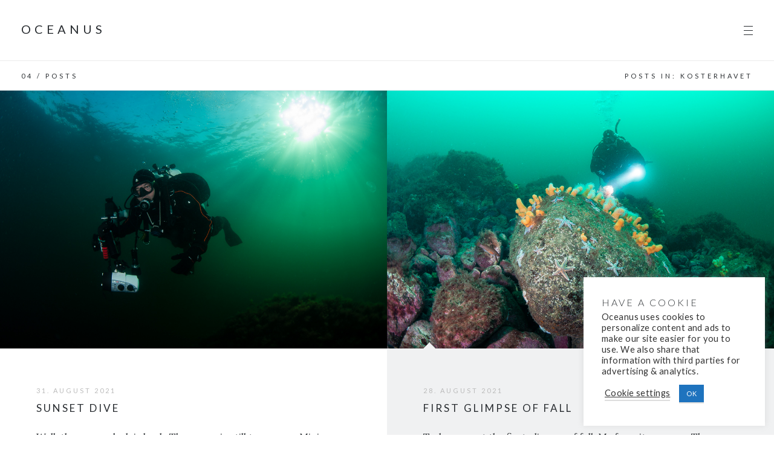

--- FILE ---
content_type: text/css
request_url: https://oceanus.no/wp-content/themes/harbor/style.min.css?ver=6.8.3
body_size: 20474
content:
@charset "UTF-8";/*!
Theme Name: Harbor
Theme URI: https://themebeans.com/themes/harbor
Author: ThemeBeans
Author URI: https://themebeans.com
Description: A high class portfolio theme for creatives.
Version: 2.0.0
License: GNU General Public License v2 or later
License URI: http://www.gnu.org/licenses/gpl-2.0.html
Text Domain: harbor
Tags: one-column, custom-colors, grid-layout, editor-style, custom-logo, custom-colors, custom-menu, featured-images, theme-options, translation-ready, blog, photography
*/html,body,div,span,applet,object,iframe,h1,h2,h3,h4,h5,h6,p,blockquote,pre,a,abbr,acronym,address,big,cite,code,del,dfn,em,img,ins,kbd,q,s,samp,small,strike,strong,sub,sup,tt,var,b,u,i,center,dl,dt,dd,ol,ul,li,fieldset,form,label,legend,table,caption,tbody,tfoot,thead,tr,th,td,article,aside,canvas,details,embed,figure,figcaption,footer,header,hgroup,menu,nav,output,ruby,section,summary,time,mark,audio,video{border:0;font:inherit;font-size:100%;margin:0;padding:0;text-decoration:none;vertical-align:baseline}img{vertical-align:bottom}article,aside,details,figcaption,figure,footer,header,hgroup,menu,nav,section{display:block}body{line-height:1}ol,ul{list-style:none}blockquote,q{quotes:none}blockquote:before,blockquote:after,q:before,q:after{content:"";content:none}table{border-collapse:collapse;border-spacing:0}.clearfix::after{clear:both;content:"";display:table}.none{display:none}.row{margin:0 auto;padding:0;width:100%;*zoom:1}.row:before,.row:after{content:"";display:table}.row:after{clear:both}.column,.columns{float:left;min-height:1px;padding:0 15px;position:relative}.columns .columns{padding:0}.columns .columns .columns{padding:0}.column.centered,.columns.centered{float:none;margin:0 auto}[class*="column"]+[class*="column"].end{float:left}.one,.row .one{width:8.33333%}.two,.row .two{width:16.66667%}.three,.row .three{width:25%}.four,.row .four{width:33.33333%}.five,.row .five{width:41.66667%}.six,.row .six{width:50%}.seven,.row .seven{width:58.33333%}.eight,.row .eight{width:66.66667%}.nine,.row .nine{width:75%}.ten,.row .ten{width:83.33333%}.eleven,.row .eleven{width:91.66667%}.twelve,.row .twelve{width:100%}#sprite{border:0;clip:rect(1px,1px,1px,1px);height:1px;overflow:hidden;padding:0;position:absolute;width:1px;-webkit-clip-path:circle(1% at 1% 1%);clip-path:circle(1% at 1% 1%)}svg:not(:root){overflow:hidden}img,object,embed{height:auto;max-width:100%}object,embed{height:100%}img{-ms-interpolation-mode:bicubic}.show-for-small{display:none !important}.left{float:left}.right{float:right}.text-right{text-align:right}.text-centered{text-align:center}@media only screen and (max-width:768px){.row{margin-left:0;margin-right:0;min-width:0;width:auto}.column,.columns{padding:0}.column:before,.columns:before,.column:after,.columns:after{content:"";display:table}.column:after,.columns:after{clear:both}.row .mobile-two{float:left;padding:0 30px;width:50% !important}.row .mobile-two:last-child{float:left}.row .mobile-two.end{float:left}.row .mobile-four{float:left;width:100% !important}.row .mobile-four.end{float:left}}@media only screen and (max-width:768px){.hide-for-small{display:none !important}.show-for-small{display:block !important}}*{-webkit-box-sizing:border-box;box-sizing:border-box}html{font-size:62.5%;overflow-x:hidden;-webkit-overflow-scrolling:touch;-webkit-text-size-adjust:100%;-ms-text-size-adjust:100%}body{background-color:#fff;color:#2a2e31;overflow-x:hidden;word-wrap:break-word;-webkit-overflow-scrolling:touch}body,button,input,select,textarea{font:17px/1.8 "Lato",Helvetica,Arial,sans-serif;letter-spacing:.025em;word-wrap:break-word}p,ul,ol,.wp-caption,blockquote,.bean-tab-content,.bean-panel-body{font-family:"Lora",serif;font-size:18px;font-weight:normal;letter-spacing:0;line-height:1.9}h1,h2,h3,h4,h5,h6{color:#2a2e31;font-family:"Lato",sans-serif;font-weight:400;line-height:1.3em}h1 a,h2 a,h3 a,h4 a{color:#272b2f !important}h1{font-size:24px;font-size:2.4rem;letter-spacing:8px;line-height:1.7em;text-transform:uppercase}h2{font-size:22px;font-size:2.2rem;letter-spacing:5px;text-transform:uppercase}h3{font-size:17px;letter-spacing:4px;line-height:26px;text-transform:uppercase}h4{font-size:22px;line-height:1.7em}h5{font-size:11px;font-weight:300;letter-spacing:3px;text-transform:uppercase}h6{color:#bbb;font-family:"Lora",serif;font-size:15px;font-size:1.5rem;font-style:italic}em,cite{font-style:italic}cite{display:block}strong{font-weight:bold}strike,del{text-decoration:line-through}abbr,acronym,ins{border-bottom:1px solid #c8c8c8}abbr,acronym{cursor:help;text-transform:uppercase}sup{font-size:11px;position:relative;top:-5px;vertical-align:top}sub{bottom:-5px;font-size:11px;position:relative;vertical-align:bottom}a{border-bottom:2px solid #ddd;color:#111;padding-bottom:2px;-webkit-transition:all .1s ease-in-out;transition:all .1s ease-in-out}a:hover{color:#111}a img{border:0;padding:0}.entry-content p a{font-style:italic}var,kbd,samp,code,pre{font:15px/1.9 "Monaco",Courier,"Courier New",monospace}pre{background-color:#f0f1f2;border-radius:3px;clear:both;display:block;font-size:14px;font-size:1.4rem;margin:10% 0;overflow:auto;overflow-x:scroll;padding:5%;overflow-wrap:normal}.post blockquote{margin:12% -140px 11%}blockquote.tagline{margin:8% auto !important}blockquote,blockquote p{font-size:28px;font-size:2.8rem;font-style:italic;line-height:1.7em;text-align:center}blockquote p{margin-bottom:0}blockquote cite{color:#bbb;font-size:17px;font-size:1.7rem}hr{background-color:#e0e0e0;border:0;height:1px;margin:8% 0}p,ul,ol,dl,dd,form table,address,fieldset,iframe,.gist,.bean-alert,.entry-content h1,.entry-content h2,.entry-content h3,.entry-content h4,.entry-content h5,.entry-content h6{margin-bottom:20px;margin-bottom:3%}.entry-content h2,.entry-content h3,.entry-content h4,.entry-content h5,.entry-content h6{padding:3% 0 2%}nav ul,header p,footer p,.widget ul,.entry-meta,.jp-interface ul,.primary fieldset{margin-bottom:0}cite a,form label,input:focus,.bean-tabs a,textarea:focus,h4.entry-title a,.pinglist a:hover,#wp-calendar caption,.logged-in-as a:hover,.bean-panel-title>a,#edd_checkout_cart td,#edd_checkout_cart th,#edd_checkout_wrap label,.bean-tabs>li.active>a,.recent-post-tabs>li>a:hover,.entry-content .wp-playlist-item-title,.bean-pricing-table .pricing-column li.info:hover,.entry-content .wp-playlist-item .wp-playlist-caption{color:#181818}.bean-pricing-table .table-mast,.bean-pricing-table .table-mast:hover,body.page-template-template-underconstruction-php{background-color:#181818 !important}.btn,.button,button,.btn[type="submit"],input[type="reset"],input[type="button"],input[type="submit"],.button[type="submit"]{border:0;border-radius:3px;color:#fff !important;cursor:pointer;display:inline-block;font-size:12px;font-weight:normal;letter-spacing:3px;outline:none !important;padding:15px 17px;text-align:center;text-transform:uppercase;-webkit-transition:all .1s ease-in-out;transition:all .1s ease-in-out}.btn:hover,.button:hover,.btn[type="submit"]:hover,input[type="reset"]:hover,input[type="button"]:hover,input[type="submit"]:hover{background-color:#181818}form label{cursor:pointer;font-family:"Lato",sans-serif;font-size:11px;font-weight:normal;letter-spacing:3px;text-transform:uppercase}span.required,abbr.required{color:#e55}textarea,input[type="tel"],input[type="url"],input[type="text"],input[type="date"],input[type="time"],input[type="email"],input[type="number"],input[type="search"],input[type="password"],input[type="datetime"]{background:#f0f1f2;border:1px solid #f0f1f2;border-radius:0;color:#181818;display:block;font-family:"Lora",serif;font-size:17px;margin:5px 0 15px;outline:none !important;padding:9px 15px 7px;-webkit-transition:all .1s;-moz-transition:all .1s;-ms-transition:all .1s;-o-transition:all .1s;width:100%;-webkit-appearance:none}textarea:focus,input[type="tel"]:focus,input[type="url"]:focus,input[type="text"]:focus,input[type="date"]:focus,input[type="time"]:focus,input[type="email"]:focus,input[type="number"]:focus,input[type="search"]:focus,input[type="password"]:focus,input[type="datetime"]:focus{color:#181818}textarea{display:block;height:220px;padding:9px 16px}label.error{display:none !important}input.error,textarea.error,input.error:hover,input.error:focus,textarea.error:hover,textarea.error:focus{border-color:#e55 !important}.page-inner{background:#fff;position:relative;z-index:9999}.wrap{-webkit-box-sizing:border-box;box-sizing:border-box;margin:0 auto;padding:0 40px;position:relative;z-index:2;zoom:1}.wrap::after,section::after{clear:both;content:"";display:table}.page .footer{border-top:1px solid #ededed}.page-template-template-portfolio-php .footer,.page-template-template-portfolio-relative-grid-php .footer,.page-template-template-portfolio-squared-grid-php .footer{border:0}.header{background-color:#fff;height:100px;line-height:100px;padding:0;position:fixed;top:0;width:100%;z-index:20002}.admin-bar .header{top:32px}@media only screen and (max-width:782px){.admin-bar .header{top:46px}}.header a{border:0;padding:0}.header .site-title{display:block;float:right;padding:0 35px 0 0;position:relative;text-align:right;top:0;width:30%;z-index:7999}.header .site-title a{border:0;display:block;height:100%;position:relative;top:0;width:100%}.header .site-title img{max-height:240px;max-height:60px;position:relative;vertical-align:middle}.header .site-title h1{display:inline-block;font-size:20px;letter-spacing:6px;line-height:1.2;margin:0;text-align:right}.header .nav{display:block;float:left;max-height:100px;padding:0 0 0 35px;width:70%}.menu_standard .header .nav{margin-left:0}.header .nav ul{display:inline-block;font-family:"Lato",sans-serif;font-size:11px;font-weight:normal;letter-spacing:4px;line-height:100px;text-transform:uppercase}.header .nav li{display:inline-block;margin:0 0 0 1.5em;position:relative;zoom:1}.header .nav li:first-child{margin-left:30px}.header .nav li a{color:#bbb;position:relative}.header .nav li a:after{background-color:#272b2f;bottom:-3px;content:"";height:1px;left:48%;margin-left:0;position:absolute;-webkit-transition:all .2s ease;transition:all .2s ease;width:0}.header .nav li a:hover:after,.header .nav li.current-menu-item a:after,.header .nav ul>.sfHover>a.sf-with-ul:after{margin-left:-50%;width:100%}.header .nav ul li a:hover,.header .nav ul li.current-menu-item a,.header .nav ul>.sfHover>a.sf-with-ul{color:#272b2f}.sf-menu,.sf-menu *{list-style:none;margin:0;padding:0}.sf-menu li{position:relative;white-space:nowrap}.sf-menu ul{left:0;min-width:14em;position:absolute;top:98%;z-index:99999}.sf-menu ul ul{display:none}.sf-menu li:hover>ul,.sf-menu li.sfHover>ul{display:block}.sf-menu ul.sub-menu ul.sub-menu{left:98% !important;top:-4px}#primary-menu .sub-menu{background:#181818;border-radius:0 0 3px 3px;display:none;left:-15px;padding:5px 0}#primary-menu .sub-menu li{display:block;line-height:20px;margin:0}#primary-menu .sub-menu a{border-top:1px solid #333;color:#fff;display:block;letter-spacing:2px;margin:0 15px;padding:5px 0}#primary-menu .sub-menu a:after{display:none}#primary-menu .sub-menu li:first-child a{border-top:0}#primary-menu .sub-menu a:hover,#primary-menu .sub-menu .sfHover>a,#primary-menu .sub-menu .current-menu-item>a{border-color:#333 !important;color:#aaa}#primary-menu .sub-menu .sub-menu{border-radius:0 3px 3px 3px}.hamburger-icon{border:0;cursor:pointer;display:inline-block;float:left;height:19px;position:relative;top:38px;width:15px;z-index:20001}.hamburger-icon.menu_standard{display:none}.hamburger-icon span{margin:0 auto;position:relative;top:12px}.hamburger-icon span:before,.hamburger-icon span:after{content:"";position:absolute}.hamburger-icon span,.hamburger-icon span:after,.hamburger-icon span:before{background-color:#272b2f;display:block;height:1px;-webkit-transition:.2s ease-in-out !important;transition:.2s ease-in-out !important;width:15px}.hamburger-icon span:before{margin-top:-7px;-webkit-transition-property:margin,-webkit-transform}.hamburger-icon span:after{margin-top:7px;-webkit-transition-property:margin,-webkit-transform}#nav-toggle.active span{background-color:transparent !important;width:19px}#nav-toggle.active span:before{margin-top:0;-webkit-transform:rotate(45deg);-ms-transform:rotate(45deg);transform:rotate(45deg);width:19px}#nav-toggle.active span:after{margin-top:0;-webkit-transform:rotate(-45deg);-ms-transform:rotate(-45deg);transform:rotate(-45deg);width:19px}.header_left_aligned{padding:0 35px}.header_left_aligned .site-title{float:left;text-align:left}.header_left_aligned .nav{float:right;text-align:right}.header_left_aligned .hamburger-icon{float:right;margin-left:35px}.hero-area{background:#f0f1f2;color:#272b2f;overflow:hidden;padding:20% 0;position:relative;text-align:center;width:100%;z-index:9999}.hero-area .center-vertical{padding:0 10px}.hero-area.grayscale video,.hero-area.grayscale .post-cover{-webkit-filter:gray;-webkit-filter:gray;-webkit-filter:gray;-webkit-filter:gray;-webkit-filter:gray;-webkit-filter:gray;-webkit-filter:gray;-webkit-filter:gray;-webkit-filter:gray;-webkit-filter:grayscale(100%);-webkit-filter:gray;-moz-filter:grayscale(100%);-o-filter:grayscale(100%);filter:url("data:image/svg+xml;utf8,<svg xmlns='http://www.w3.org/2000/svg'><filter id='grayscale'><feColorMatrix type='matrix' values='0.3333 0.3333 0.3333 0 0 0.3333 0.3333 0.3333 0 0 0.3333 0.3333 0.3333 0 0 0 0 0 1 0'/></filter></svg>#grayscale");filter:gray}.hero-area h1,.hero-area h2,h3.title-next-post,.page-template-template-portfolio-fullpage-php .project h2{font-family:"Montserrat",HelveticaNeue,helvetica,arial,sans-serif;font-size:18rem;font-size:13vw;font-weight:bold;letter-spacing:8px;line-height:1em}.hero-area h2,.single-post .hero-area.hero-fullscreen h2{font-size:7.5rem;font-size:5vw;letter-spacing:5px;line-height:1.4em}.hero-area h3{font-size:15px;font-size:1.5rem;letter-spacing:4px;margin-top:20px}.hero-area h3 a{border:0}.hero-area.hero-fullscreen{background-color:#000;padding:0}.hero-area.hero-fullscreen h2{font-size:10rem;font-size:7vw}.hero-area .down-arrow{border:0;bottom:75px;left:0;padding:0;position:absolute;text-align:center;width:100%;z-index:99}.hero-area .down-arrow i{-webkit-animation-duration:1.2s;animation-duration:1.2s;-webkit-animation-iteration-count:infinite;animation-iteration-count:infinite;-webkit-animation-name:bounce;animation-name:bounce;background:url(assets/images/sprite.png) no-repeat 50% -191px;display:block;height:18px;margin:0 auto;-webkit-transform-origin:center bottom;-ms-transform-origin:center bottom;transform-origin:center bottom;width:31px;-webkit-animation-fill-mode:both;animation-fill-mode:both}.hero-area .down-arrow.audio-portfolio,.single-format-audio .hero-area .down-arrow{bottom:125px}.post-cover{background-position:center center;background-repeat:no-repeat;background-size:cover;height:100%;position:absolute;top:0;-webkit-transform:translate3d(0,0,0);-webkit-transform:translateZ(0);-webkit-transform:scale(1.2);-webkit-transform:scale(1.2);-webkit-transform:scale(1.2);-webkit-transform:scale(1.2);-webkit-transform:scale(1.2);-webkit-transform:scale(1.2);-webkit-transform:scale(1.2);-webkit-transform:scale(1.2);-webkit-transform:scale(1.2);-webkit-transform:scale(1.2);-webkit-transform:scale(1.2);-webkit-transform:scale(1.2);-webkit-transform:scale(1.2);-webkit-transform:scale(1.2);-webkit-transform:scale(1.2);-webkit-transform:scale(1.2);-webkit-transform:scale(1.2);-webkit-transform:scale(1.2);-webkit-transform:scale(1.2);-webkit-transform:scale(1.2);-webkit-transform:scale(1.2);-ms-transform:translate3d(0,0,0);-ms-transform:scale(1.2);-ms-transform:scale(1.2);-ms-transform:scale(1.2);-ms-transform:scale(1.2);-ms-transform:scale(1.2);-ms-transform:scale(1.2);-ms-transform:scale(1.2);-ms-transform:scale(1.2);-ms-transform:scale(1.2);-ms-transform:scale(1.2);-ms-transform:scale(1.2);-ms-transform:scale(1.2);-ms-transform:scale(1.2);-ms-transform:scale(1.2);-ms-transform:scale(1.2);-ms-transform:scale(1.2);-ms-transform:scale(1.2);-ms-transform:scale(1.2);-ms-transform:scale(1.2);-ms-transform:scale(1.2);-ms-transform:scale(1.2);transform:translate3d(0,0,0);transform:scale(1.2);-webkit-transition:-webkit-transform .6s ease-out;transition:-webkit-transform .6s ease-out;width:100%;-webkit-perspective:1000}.hero-area .post-cover.loaded{-webkit-transform:scale(1);-ms-transform:scale(1);transform:scale(1)}.imagezoom,.hero-area .post-cover.imagezoom{-webkit-animation:imageZoom linear 80s;-webkit-animation:imageZoom linear 80s;animation:imageZoom linear 80s;-webkit-animation-iteration-count:infinite;animation-iteration-count:infinite;-webkit-transform-origin:50% 50%;-ms-transform-origin:50% 50%;transform-origin:50% 50%}.fullscreen-gradient{height:100%;left:0;opacity:.5;position:fixed;position:absolute;top:0;-webkit-transform:translatez(0);-ms-transform:translatez(0);transform:translatez(0);width:100%;z-index:3}.fullscreen-gradient:after,.fullscreen-gradient:before{content:"";height:100%;left:0;position:absolute;width:100%}.fullscreen-gradient:before{background:-webkit-gradient(linear,left top,left bottom,from(rgba(0,0,0,0.5)),color-stop(100%,transparent));background:-webkit-linear-gradient(top,rgba(0,0,0,0.5),transparent 100%);background:-webkit-linear-gradient(top,rgba(0,0,0,0.5),transparent 100%);background:-webkit-gradient(linear,left top,left bottom,from(rgba(0,0,0,0.5)),to(transparent));background:linear-gradient(to bottom,rgba(0,0,0,0.5),transparent 100%);top:0}.fullscreen-gradient:after{background:rgba(16,17,19,0.6);top:0}.hero-area .background-video,.hero-area .background-video.embedded iframe{height:auto;left:0;max-width:none;min-height:100%;min-width:100%;overflow:hidden;position:absolute;right:0;top:0;width:auto;z-index:3;-o-object-fit:cover;object-fit:cover}.hero-area .background-video{overflow:hidden;position:absolute;width:100%;top:0;left:0}.hero-area .background-video.embedded iframe{-o-object-position:50% 50%;object-position:50% 50%;-o-object-fit:cover;object-fit:cover}@media only screen and (max-width:782px){.hero-area .background-video{display:none}}.hero-area .background-video.embedded iframe{top:-50px;width:100%}.hero-area.has-video .post-cover{opacity:0 !important}.wistia_responsive_padding,.wistia_responsive_padding iframe{height:auto;max-width:none;min-height:100%;min-width:100%;overflow:hidden;position:absolute;right:0;top:0;width:auto;z-index:2;-o-object-fit:cover;object-fit:cover}.wistia_responsive_padding{background-size:100% 100%;height:auto;min-height:100%;min-width:100%;position:absolute;top:0;width:auto;z-index:0}.hero-area .lightbox{bottom:0;display:block;height:100%;left:0;position:absolute;right:0;top:0;width:100%;z-index:9999}.hero-area .lightbox img{display:none}.single-format-image .hero-area .lightbox:hover{cursor:-webkit-zoom-in;cursor:-moz-zoom-in}.cd-words-wrapper{display:inline-block;overflow:hidden;position:relative;vertical-align:top}.cd-words-wrapper::after{background-color:#fff;bottom:auto;content:"";height:80%;position:absolute;right:0;top:50%;-webkit-transform:translateY(-50%);-ms-transform:translateY(-50%);transform:translateY(-50%);width:3px}.cd-words-wrapper b{display:inline-block;left:0;position:absolute;top:0;white-space:nowrap}.cd-words-wrapper b.is-visible{position:relative}.cd-headline .cd-words-wrapper.waiting::after{-webkit-animation:cd-pulse 1s infinite;animation:cd-pulse 1s infinite}.cd-words-wrapper.selected{background-color:#000}.cd-words-wrapper.selected b{color:#fff}.cd-headline b,.cd-words-wrapper.selected::after{visibility:hidden}.cd-headline b.is-visible{visibility:visible}.cd-headline i{position:absolute;visibility:hidden}.cd-headline i.in{position:relative;visibility:visible}.no-js .cd-words-wrapper b{opacity:0}.no-js .cd-words-wrapper b.is-visible{opacity:1}.footer{background-color:#fff;color:#bbb;padding:10% 0;text-align:center;width:100%;z-index:0}.single-portfolio .footer{bottom:0;position:fixed}.single-portfolio.single_portfolio_carousel .footer,.single-portfolio.single_portfolio_masonry .footer,.single-portfolio.single_portfolio_masonry_no_hero .footer{bottom:inherit;position:inherit}.footer .copyright{display:inline-block;font-family:"Lato",Helvetica,Arial,sans-serif;font-size:11px;letter-spacing:4px;text-transform:uppercase}.footer .copyright a{border:0;color:#bbb;padding:0;position:relative}.footer .copyright a:after{background-color:#272b2f;bottom:-2px;content:"";height:1px;left:50%;margin-left:0;position:absolute;-webkit-transition:all .2s ease;transition:all .2s ease;width:0}.footer .copyright a:hover:after{margin-left:-50%;width:100%}.footer .copyright a:hover{color:#272b2f}.footer-social{display:inline-block;margin:0 0 0 1em}.footer-social li{display:inline-block;margin:0 0 0 .3em;position:relative;top:5px}.footer-social a{background:url(assets/images/sprite.png) no-repeat;border:0;display:inline-block;height:18px;margin-right:0;padding:0;text-indent:-9999em;-webkit-transition:all .3s;-moz-transition:all .3s;-ms-transition:all .3s;-o-transition:all .3s;width:18px}.footer-social a:hover{opacity:.5}.footer-social a.twitter-icon{background-position:50% -42px}.footer-social a.facebook-icon{background-position:50% -92px}.footer-social a.dribbble-icon{background-position:50% -141px}.footer-social a.instagram-icon{background-position:-84px -40px}.footer-social a.behance-icon{background-position:0 -89px;width:24px}.footer-social a.linkedin-icon{background-position:-83px -90px}.footer-social a.email-icon{background-position:0 -40px;width:19px}.to-top{display:block !important;margin-top:30px}.to-top a:after{display:none}#back-to-top{-webkit-animation-duration:1.2s;animation-duration:1.2s;-webkit-animation-iteration-count:infinite;animation-iteration-count:infinite;-webkit-animation-name:bounce;animation-name:bounce;background:url(assets/images/sprite.png) no-repeat -9px -1436px;border:0;display:block;height:18px;margin:0 auto;padding:0;text-indent:-9999em;-webkit-transform-origin:center bottom;-ms-transform-origin:center bottom;transform-origin:center bottom;-webkit-transition:all 0s ease-in-out;transition:all 0s ease-in-out;width:31px;-webkit-animation-fill-mode:both;animation-fill-mode:both}#back-to-top:hover{background-position:-59px -1436px}#loader-wrapper{background:#fff;height:100%;left:0;position:fixed;top:0;width:100%;z-index:99999}#loader-wrapper #loader{-webkit-animation:rotate 1s linear 0s infinite;animation:rotate 1s linear 0s infinite;border:4px solid #bbb;border-bottom-color:#272b2f;border-radius:100%;bottom:0;height:60px;left:0;margin:auto;margin:auto;position:absolute;right:0;top:0;width:60px;z-index:9999}@-webkit-keyframes rotate{from{-webkit-transform:rotate(0);transform:rotate(0)}to{-webkit-transform:rotate(360deg);transform:rotate(360deg)}}@keyframes rotate{from{-webkit-transform:rotate(0);-ms-transform:rotate(0);transform:rotate(0)}to{-webkit-transform:rotate(360deg);-ms-transform:rotate(360deg);transform:rotate(360deg)}}.loaded #loader{opacity:0;-webkit-transition:all .2s .4s ease-out;transition:all .2s .4s ease-out;visibility:hidden}.loaded #loader-wrapper{opacity:0;-webkit-transition:all .2s .9s ease-out;transition:all .2s .9s ease-out;visibility:hidden}.no-js #loader-wrapper{display:none}.menu-sidebar,.menu-sidebar p,.menu-sidebar ul,.menu-sidebar ol{color:#666;font:15px/1.6 "Lato",Helvetica,Arial,sans-serif;letter-spacing:.025em}.menu-sidebar a{border:0;color:#888;padding:0}.menu-sidebar a:hover{color:#fff}.menu-sidebar{background-color:#181818;height:100%;left:-340px;margin:0 !important;overflow:scroll;overflow-x:hidden;overflow-y:auto;padding:50px 35px;position:fixed;top:0;-webkit-transition:all 400ms cubic-bezier(0.785,0.135,0.15,0.86);transition:all 400ms cubic-bezier(0.785,0.135,0.15,0.86);width:340px;z-index:9999999;-webkit-backface-visibility:hidden;-webkit-overflow-scrolling:touch}.admin-bar .menu-sidebar{top:32px}@media only screen and (max-width:782px){.admin-bar .menu-sidebar{top:46px}}.menu-sidebar.open{left:0}.menu-sidebar-inner{overflow-y:scroll;position:relative}.menu-sidebar .nav{border-bottom:1px solid #303030;padding-bottom:50px;text-align:left}.menu-sidebar .nav ul li{line-height:1.6}.menu-sidebar .nav ul li a{display:inline-block;font-family:"Lato",sans-serif;font-size:11px;font-weight:normal;letter-spacing:3px;margin-bottom:0;text-transform:uppercase}.menu-sidebar .nav ul li a:hover{color:#fff !important}.menu-sidebar .nav ul li.current-menu-item a{color:#fff}.menu-sidebar .nav ul .menu-item-has-children>a:before{content:" ";display:inline-block}.menu-sidebar .nav .sub-menu li.menu-item-has-children{display:none}.menu-sidebar .nav ul .menu-item-has-children>a:after{content:"›";display:inline-block;font-size:14px;margin-left:1rem;position:relative;top:3px;-webkit-transform:rotate(90deg);-ms-transform:rotate(90deg);transform:rotate(90deg)}.menu-sidebar .nav ul .menu-item-has-children>a.open:after{margin-left:.7rem;top:0;-webkit-transform:rotate(-90deg);-ms-transform:rotate(-90deg);transform:rotate(-90deg)}.menu-sidebar .nav .sub-menu{display:block;margin:0 auto;overflow:hidden;padding:0}.menu-sidebar .nav .sub-menu li{display:block;font-weight:normal;height:auto;margin-left:20px}.nav-overlay{bottom:0;cursor:url(assets/images/close.png),pointer;left:0;opacity:0;position:fixed;right:0;top:0;-webkit-transition:all .4s ease-in-out;transition:all .4s ease-in-out;visibility:hidden;z-index:9999999}.nav-overlay.open{background-color:#000;opacity:.6;visibility:inherit}.menu_sidebar #header,.menu_sidebar #footer,.menu_sidebar #page-hero,.menu_sidebar #page-container,.menu_sidebar #sub-header,.menu_sidebar #project-filter.no-hero{-webkit-transition:-webkit-transform 400ms cubic-bezier(0.445,0.05,0.55,0.95);-webkit-transition:-webkit-transform 400ms cubic-bezier(0.445,0.05,0.55,0.95);transition:-webkit-transform 400ms cubic-bezier(0.445,0.05,0.55,0.95);transition:transform 400ms cubic-bezier(0.445,0.05,0.55,0.95);transition:transform 400ms cubic-bezier(0.445,0.05,0.55,0.95),-webkit-transform 400ms cubic-bezier(0.445,0.05,0.55,0.95);transition:-webkit-transform 400ms cubic-bezier(0.445,0.05,0.55,0.95),transform 400ms cubic-bezier(0.445,0.05,0.55,0.95)}.menu_sidebar_open>#header,.menu_sidebar_open>#footer,.menu_sidebar_open>#page-container,.menu_sidebar_open>#sub-header,.menu_sidebar_open>#project-filter.no-hero{-webkit-transform:translate3d(100px,0,0);-ms-transform:translate3d(100px,0,0);transform:translate3d(100px,0,0)}.menu-sidebar.option_header_left_aligned{left:inherit;right:-340px}.menu-sidebar.option_header_left_aligned.open{right:0}.layout_header_left_aligned.menu_sidebar_open>#header,.layout_header_left_aligned.menu_sidebar_open>#footer,.layout_header_left_aligned.menu_sidebar_open>#page-container,.layout_header_left_aligned.menu_sidebar_open>#sub-header,.layout_header_left_aligned.menu_sidebar_open>#project-filter.no-hero{-webkit-transform:translate3d(-100px,0,0);-ms-transform:translate3d(-100px,0,0);transform:translate3d(-100px,0,0)}.menu-sidebar .widget{padding-bottom:50px}.menu-sidebar .widget:last-child{border:0}.menu-sidebar .widget .widget-title{color:#fff;display:inline-block;font-family:"Lato",sans-serif;font-size:11px;font-style:normal;font-weight:normal;letter-spacing:3px;margin-bottom:10px;text-transform:uppercase}body.menu_fullscreen_open{display:block !important;overflow:hidden}.menu-fullscreen-wrap:before{content:"";display:inline-block;height:100%;margin-right:-0.25em;vertical-align:middle}.menu-fullscreen{background:#181818 !important;display:none;height:100%;left:0;overflow:scroll;position:fixed;top:0;width:100%;z-index:20001}.menu-fullscreen-wrap{height:100%;margin:0 auto;position:relative;text-align:center}.menu-fullscreen nav{display:inline-block;position:relative;text-align:center;vertical-align:middle}.menu-fullscreen ul{display:block;height:100%;list-style:none;margin:0 auto;padding:30px 0;position:relative;-webkit-transition:none;width:100%}.menu-fullscreen ul li{font-family:"Lato",sans-serif;font-size:26px;font-weight:300;letter-spacing:6px;line-height:1;min-height:14px;text-align:center;text-transform:uppercase;-webkit-backface-visibility:hidden;backface-visibility:hidden}.menu-fullscreen ul .menu-item-has-children>a:before{content:" ";display:inline-block;margin-right:1rem}.menu-fullscreen .sub-menu li.menu-item-has-children{display:none}.menu-fullscreen ul .menu-item-has-children>a:after{content:"›";display:inline-block;margin-left:10px;position:relative;top:3px;-webkit-transform:rotate(90deg);-ms-transform:rotate(90deg);transform:rotate(90deg)}.menu-fullscreen ul .menu-item-has-children>a.open:after{left:-7px;margin-left:9px;top:-3px;-webkit-transform:rotate(-90deg);-ms-transform:rotate(-90deg);transform:rotate(-90deg)}.menu-fullscreen ul li a{border:0;color:#fff;display:inline-block;padding:1.5rem 1.5rem}.menu-fullscreen li.current-menu-item a{color:#fff !important}.menu-fullscreen .sub-menu{display:block;margin:0 auto;overflow:hidden;padding:10px 0}.menu-fullscreen .sub-menu li{-webkit-animation-name:NONE;animation-name:NONE;display:block;font-size:13px;font-weight:normal;height:auto;letter-spacing:4px;opacity:.75 !important}.menu-fullscreen .sub-menu li a{padding:10px 0}.menu_fullscreen #nav-toggle.active span,.menu_fullscreen #nav-toggle.active span:after,.menu_fullscreen #nav-toggle.active span:before,.menu_standard #nav-toggle.active span,.menu_standard #nav-toggle.active span:after,.menu_standard #nav-toggle.active span:before{background-color:#fff}.menu_fullscreen .header,.menu_standard .header{-webkit-transition:background .3s !important;transition:background .3s !important}.menu_fullscreen_open .header{background:#181818 !important}.menu_fullscreen .header .nav ul,.menu_fullscreen .site-title,.menu_standard .header .nav ul,.menu_standard .site-title{-webkit-transition:all .3s !important;transition:all .3s !important}.menu_fullscreen_open .site-title,.menu_fullscreen_open .header .nav ul{opacity:0;pointer-events:none}.menu-fullscreen ul li:nth-of-type(1){-webkit-animation-delay:0s;-moz-animation-delay:0s;-o-animation-delay:0s}.menu-fullscreen ul li:nth-of-type(2){-webkit-animation-delay:.05s;-moz-animation-delay:.05s;-o-animation-delay:.05s}.menu-fullscreen ul li:nth-of-type(3){-webkit-animation-delay:.1s;-moz-animation-delay:.1s;-o-animation-delay:.1s}.menu-fullscreen ul li:nth-of-type(4){-webkit-animation-delay:.15s;-moz-animation-delay:.15s;-o-animation-delay:.15s}.menu-fullscreen ul li:nth-of-type(5){-webkit-animation-delay:.2s;-moz-animation-delay:.2s;-o-animation-delay:.2s}.menu-fullscreen ul li:nth-of-type(6){-webkit-animation-delay:.25s;-moz-animation-delay:.25s;-o-animation-delay:.25s}.menu-fullscreen ul li:nth-of-type(7){-webkit-animation-delay:.3s;-moz-animation-delay:.3s;-o-animation-delay:.3s}.menu-fullscreen ul li:nth-of-type(8){-webkit-animation-delay:.35s;-moz-animation-delay:.35s;-o-animation-delay:.35s}.menu-fullscreen ul li:nth-of-type(9){-webkit-animation-delay:.4s;-moz-animation-delay:.4s;-o-animation-delay:.4s}.menu-fullscreen ul li:nth-of-type(10){-webkit-animation-delay:.45s;-moz-animation-delay:.45s;-o-animation-delay:.45s}.contactform,.entry-content.percent-50{float:left;position:relative;width:50%}.contact-wrapper{position:relative}.contact-wrapper .entry-content{margin-bottom:0 !important;max-width:none !important}.entry-content.percent-50 .center-vertical{padding:5% 10%;text-align:left}#BeanForm{background-color:#f0f1f2;padding:10%}#BeanForm .group{margin-bottom:50px;position:relative}#BeanForm .group.last{margin-bottom:20px}#BeanForm textarea,#BeanForm input[type="text"],#BeanForm input[type="email"]{background:0;border:0;border-bottom:1px solid #ccc;color:#ccc;display:block;margin:0;padding:7px 10px 7px 0;-webkit-transition:all .2s ease;transition:all .2s ease}#BeanForm textarea:focus,#BeanForm input:focus{color:#181818;outline:0}#BeanForm textarea{height:180px}#BeanForm label{bottom:10px;color:#181818;font-size:11px;font-weight:normal;left:0;pointer-events:none;position:absolute;-webkit-transition:all .2s ease;transition:all .2s ease}#BeanForm input:focus ~ label,#BeanForm input:valid ~ label,#BeanForm textarea:focus ~ label,#BeanForm textarea:valid ~ label{bottom:40px}#BeanForm textarea:focus ~ label,#BeanForm textarea:valid ~ label{bottom:175px}#BeanForm .bar{display:block;position:relative;width:100%}#BeanForm .bar:before{bottom:0;content:"";height:1px;position:absolute;-webkit-transition:all .2s ease;transition:all .2s ease;width:0}#BeanForm .bar:before{left:0}#BeanForm input:focus ~ .bar:before,#BeanForm input:focus ~ .bar:after,#BeanForm textarea:focus ~ .bar:before,#BeanForm textarea:focus ~ .bar:after{width:100%}#BeanForm .button{background:url(assets/images/sprite.png) no-repeat 6px -826px transparent;color:#181818 !important;padding-left:0}#BeanForm .button:hover{background-color:transparent}.contact-alert{bottom:0;color:#fff;display:inline-block;font-family:"Lato",Helvetica,Arial,sans-serif;font-size:11px;left:0;letter-spacing:4px;opacity:.75;position:absolute;right:0;text-transform:uppercase;top:0;z-index:100}.contact-alert.success{background-color:#1ec185}.contact-alert.fail{background-color:#e55}.g-map{position:relative}.map-alert{background-color:#f0f1f2;padding:5% 35px;text-align:center}.address-circle{border-radius:220px;border-radius:100%;display:inline-block;font-family:"Lato",sans-serif;font-size:11px;font-weight:normal;height:220px;letter-spacing:4px;line-height:220px;position:relative;text-transform:uppercase;width:220px}.address-circle span{color:#fff;display:inline-block;line-height:2;text-align:center;vertical-align:middle;width:100%}.page-template-template-archives-php .entry-content,.page-template-template-site-map-php .entry-content{text-align:center}.archives-list h3{margin-bottom:0}.archives-list ul{margin:0 0 40px !important}.archives-list ul:last-child{margin-bottom:0 !important}.archives-list li{list-style:none}.construction-banner{background-image:url(assets/images/construction.png);height:25px;position:absolute;top:0;width:100%}.logged-in.admin-bar .construction-banner{top:32px}.construction-banner.btm,.logged-in.admin-bar .construction-banner.btm{bottom:0;top:inherit}body.error404,body.page-template-template-underconstruction-php{background-color:#181818 !important}body.error404 .entry-content,body.page-template-template-underconstruction-php .entry-content{height:16%;left:0;margin:0;margin:auto;margin-top:-3%;min-width:0;padding:0 35px;padding:0;position:absolute;right:0;text-align:center;top:50%;width:100%}body.error404 .entry-content p,body.page-template-template-underconstruction-php .entry-content p{font-family:"Lato",sans-serif;font-size:11px;font-weight:normal;letter-spacing:3px;line-height:32px;text-transform:uppercase}body.error404 .entry-content p{margin-bottom:0}body.error404 .entry-content,body.error404 .entry-content a,body.page-template-template-underconstruction-php .entry-content,body.page-template-template-underconstruction-php .entry-content a{color:#767676;font-style:normal}body.error404 .entry-content a,body.page-template-template-underconstruction-php .entry-content a{border-bottom-color:#323232}body.error404 .entry-content a:hover,body.page-template-template-underconstruction-php .entry-content h1,body.page-template-template-underconstruction-php .entry-content a:hover{color:#fff !important}body.page-template-template-underconstruction-php h1{margin-bottom:5px}.error-logo{margin-bottom:20px}.error-logo a{border:0;padding:0}.post .entry-media{overflow:hidden;position:relative}.post .post-inner{padding:60px;padding:6rem;position:relative;text-align:left}.post .post-inner:after{border:solid transparent;border-bottom-color:#fff;border-color:rgba(255,255,255,0);border-width:10px;bottom:100%;content:" ";height:0;left:60px;pointer-events:none;position:absolute;width:0;z-index:999}.post.even .post-inner{background-color:#f0f1f2}.post.even .post-inner:after{border-bottom-color:#f0f1f2}.post.even .post-inner input[type="password"]{background-color:#fff;margin-bottom:5px}.post.even .post-inner input[type="submit"]{width:100%}.post.format-audio .post-inner:after{display:none}.post .overlay-title h3{font-size:15px;margin-bottom:0}.post .reading,.content-left p,.post .published a{color:#bbb;display:block;font-family:"Lato",sans-serif;font-size:11px;font-size:1.1rem;letter-spacing:3px;margin-bottom:5px;text-transform:uppercase}.post .reading{margin-bottom:0}.post .post-inner .entry-title{display:inline-block;font-size:17px;font-size:1.7rem;letter-spacing:3px;line-height:1.7em;margin-bottom:20px}.post .post-inner .entry-excerpt,.blog .post.post-password-required p{font-size:16px;font-size:1.6rem;line-height:1.7em;margin-bottom:20px}.masonry-project .owl-pagination{display:none}.format-image .entry-media,.format-video .entry-media,.single-portfolio .masonry-project{background-color:#000;overflow:hidden;position:relative}.format-link .post-cover,.format-quote .post-cover,.format-image .entry-media img,.format-video .entry-media img,.single-portfolio .masonry-project a img{-webkit-transition:all 2s ease-in-out,opacity .3s ease-in-out;transition:all 2s ease-in-out,opacity .3s ease-in-out}.format-image .entry-media a:hover img,.format-video .entry-media a:hover img,.single-portfolio .masonry-project a:hover img{opacity:.25}.lightbox-play{background:url(assets/images/sprite.png) no-repeat -8px -558px;bottom:0;display:block;height:85px;left:0;margin:auto;opacity:0;position:absolute;right:0;top:0;-webkit-transform:scale(1.3);-ms-transform:scale(1.3);transform:scale(1.3);width:85px;z-index:9999;-webkit-perspective:1000}.format-image .lightbox-play,.single-portfolio .masonry-project .lightbox-play{background-position:-1px -650px}.vert-align h2,.single-format-quote.single-post .hero-area h2,.single-format-quote.single-post .hero-area.fullscreen h2{font-family:"Lora",serif;font-weight:normal;letter-spacing:normal !important;line-height:1.5;text-transform:none}.vert-align{background-size:cover !important;-webkit-box-sizing:border-box;box-sizing:border-box;padding:25% 10%;text-align:center;-webkit-transition:opacity .3s ease-in-out;transition:opacity .3s ease-in-out;-khtml-background-size:cover !important;-ms-background-size:cover !important}.vert-align,.vert-align h1,.vert-align h2,.vert-align h3,.vert-align span{color:#fff}.vert-align span{font-size:11px;letter-spacing:3px;opacity:.75;text-transform:uppercase}.format-link .post-cover,.format-quote .post-cover{-webkit-transform:scale(1);-ms-transform:scale(1);transform:scale(1);z-index:-1}.format-link .entry-media a:hover .post-cover,.format-quote .entry-media a:hover .post-cover{-webkit-transform:scale(1.3);-ms-transform:scale(1.3);transform:scale(1.3)}.format-link .entry-media a:hover .vert-align,.format-quote .entry-media a:hover .vert-align{opacity:.5}.masonry-search{display:none !important}.masonry-search:first-of-type{display:block !important;padding:60px;padding:6rem}.masonry-search input{margin:0}.posts-wide .post{margin-bottom:90px;width:100%}.posts-wide .masonry-search{width:100%}.posts-wide .post h2.entry-title{font-size:2.2rem;letter-spacing:5px}.posts-wide .post p.entry-excerpt{font-size:18px;line-height:1.9}.posts-wide .overlay,.posts-wide .center-vertical{display:none}.posts-wide .entry-media{margin-bottom:55px}.posts-wide .entry-media img{width:100%}.posts-wide .masonry-project.quoted:hover img,.posts-wide .format-link .entry-media a:hover .post-cover,.posts-wide .format-quote .entry-media a:hover .post-cover{opacity:1;-webkit-transform:scale(1) !important;-ms-transform:scale(1) !important;transform:scale(1) !important}.posts-wide .entry-media a:hover img{opacity:1;-webkit-transform:scale(1) !important;-ms-transform:scale(1) !important;transform:scale(1) !important}.posts-wide .post-inner:after{display:none}.posts-wide .post-inner{margin:0 auto;max-width:1100px;padding:0 !important}@media only screen and (max-width:1100px){.posts-wide .post-inner{padding:0 35px !important}}.posts-wide .content-left,.posts-wide .content-right{float:left}.posts-wide .content-left{width:30%}.posts-wide .content-right{width:70%}.posts-wide .content-left p{color:#2a2e31;margin-bottom:0}.posts-wide .published a,.posts-wide .continue-reading{display:inline !important}.single .post{overflow:hidden}.page .entry-content,.single-post .entry-content{margin-bottom:60px;margin-left:auto !important;margin-right:auto !important;max-width:700px;padding-top:60px}.content-wide .entry-content,.content-wide-centered .entry-content{max-width:1100px;padding-left:35px;padding-right:35px}.content-centered,.content-wide-centered{text-align:center}.single-post .masonry-project{width:100%}.single-post .vert-align{padding:7% 10%}.single-format-quote .vert-align{padding:15% 17%}.single-format-quote.single-post .hero-area .center-vertical{padding:0 15%}.single-format-quote.single-post .hero-area h2,.single-format-quote.single-post .hero-area.hero-fullscreen h2{font-size:36px;font-size:3.6rem;font-size:2.5vw;line-height:4vw}.single-format-quote.single-post .hero-area h3,.single-format-quote.single-post .hero-area.hero-fullscreen h3{opacity:.5}.single-format-gallery .hero-area{padding:0 !important}.single-format-gallery .hero-area .fullscreen-gradient{display:none}.single-format-gallery .slides-navigation{z-index:9999}.single-format-video .lightbox-play{opacity:1;-webkit-transform:scale(1);-ms-transform:scale(1);transform:scale(1)}.single-format-aside .entry-content{text-align:center}.single .entry-meta li,.single .entry-meta li a{color:#aaa}.single .entry-meta li span{color:#aaa}.page .entry-content ul,.post .entry-content ul{color:#969696;font-style:italic;line-height:2;list-style-type:disc;margin-left:40px;margin-left:4rem}.entry-content ol{color:#969696;font-style:italic;line-height:2;list-style-type:decimal;margin-left:40px;margin-left:4rem}.entry-content ul ul,.entry-content ul ol,.entry-content ol li ul,.entry-content ul li ol,.entry-content ul li ul,.entry-content ol li ol{margin:0 0 10px 20px;margin:0 0 1rem 2rem}.entry-content form ul{margin:0 !important}.entry-content form li{list-style:none}.entry-content .bean-one-third ul{list-style:none;margin-left:0}.entry-content iframe{margin:8% 0 6% !important}.size-full,.size-large,.alignnone{display:block;height:auto;max-width:100%;width:auto}.aligncenter{clear:both;display:block;margin-left:auto !important;margin-right:auto !important}.alignleft{display:inline-block;float:left;margin-left:-8rem;margin-right:3rem;margin-top:1.1rem;max-width:50%}.alignright{display:inline-block;float:right;margin-left:3rem;margin-right:-8rem;margin-top:1.1rem;max-width:50%}.wp-caption{text-align:center}.wp-caption-text{color:#bbb;font-size:14px;font-size:1.4rem;font-style:italic;line-height:1.5;margin-top:10px}.entry-content .tiled-gallery{margin-bottom:3%}.tiled-gallery .tiled-gallery-item a{cursor:default;pointer-events:none !important}.jp-carousel-overlay{background-color:#1f1f20 !important;opacity:.98}.entry-content .tiled-gallery-caption{color:#555;font-size:14px;padding:7px 5px !important;text-align:center}.gallery{float:left;margin:auto;width:100%}.gallery-item{float:left;margin-left:0;text-align:center}#gallery-1 .gallery-item{float:left;margin-top:10px;text-align:center;width:33%}.gallery-image{margin-left:0}.gallery-caption{font-weight:bold;margin-left:0}.gallery-item .gallery-caption{margin-bottom:0 !important;padding-right:12%}.gallery-item img{border:none !important;margin:10px 0 !important;padding:0}.gallery-caption{font-size:12px;font-weight:normal;line-height:22px;margin:0;margin-bottom:20px;padding:5px;text-align:center}img#wpstats{display:none}.twitter-tweet{width:100% !important}.single-attachment .attachment{text-align:center}.single-attachment #page-container{border-bottom:1px solid #ededed}.single-attachment .entry-content h1{margin-bottom:10px}.single-attachment .entry-content{margin:20px 0 50px}.post-password-required{text-align:center}.blog .post.post-password-required .reading{display:none}.blog .post.post-password-required form label{display:none}p:empty{display:none}.bean-alert,.bean-panel-body,.bean-tab-content,.bean-tabs>li>a,.bean-panel-title>a{text-align:left}.bean-tabs>li{margin-bottom:2px}.entry-footer{font-family:"Lora",serif;font-size:90%;line-height:2;margin-bottom:90px;margin-top:30px;text-align:center}.entry-footer a{border-bottom-width:1px;color:#000;padding:0}.author-avatar{display:inline-block;position:relative}.author-meta img{border-radius:50%;display:block;margin:0 auto 10px}.author-count{border-radius:100px;color:#fff;display:block;font:bold 14px/35px "Helvetica Neue",Arial,Helvetica,Geneva,sans-serif;height:35px;margin:52px 0 0 52px;position:absolute;text-align:center;-webkit-transition:all .1s;-moz-transition:all .1s;-ms-transition:all .1s;-o-transition:all .1s;width:35px}.next-preview{background-color:#eee;margin-bottom:90px;overflow:hidden;padding:10% 0;position:relative;-webkit-transition:padding 300ms cubic-bezier(0.785,0.135,0.15,0.86);transition:padding 300ms cubic-bezier(0.785,0.135,0.15,0.86);width:100%}@media only screen and (max-width:1700px){.next-preview{padding:15% 0}}.next-preview .fullscreen-gradient{opacity:0;-webkit-transition:opacity 300ms cubic-bezier(0.785,0.135,0.15,0.86);transition:opacity 300ms cubic-bezier(0.785,0.135,0.15,0.86)}.next-preview:hover .fullscreen-gradient{opacity:.5}.next-preview h3,.next-preview h3 a{color:#fff}.next-preview h3.title-next{font-size:13px;font-size:1.3rem;margin-bottom:5px}.next-preview h3.title-next-post{font-size:30px;font-size:3rem;font-size:4vw;letter-spacing:3px;margin-bottom:0}.social-sharing{-webkit-animation:popIn .8s ease-in-out 1s;animation:popIn .8s ease-in-out 1s;bottom:20px;left:20px;letter-spacing:0 !important;line-height:1 !important;opacity:0;position:fixed;z-index:4;-webkit-animation-fill-mode:both;animation-fill-mode:both}@media(min-width:600px){.social-sharing{bottom:30px;left:35px}}.social-sharing ul{display:inline-block;list-style:none;margin:0;padding:0}.social-sharing li{height:32px;left:50%;margin:-16px 0 0 -16px;position:absolute;top:50%;-webkit-transform:translate(0) scale(0.33);-ms-transform:translate(0) scale(0.33);transform:translate(0) scale(0.33);-webkit-transition:-webkit-transform .25s cubic-bezier(0.65,-0.375,0.955,0.305);-webkit-transition:-webkit-transform .25s cubic-bezier(0.65,-0.375,0.955,0.305),-webkit-transform .25s cubic-bezier(0.65,-0.375,0.955,0.305);-webkit-transition:-webkit-transform .25s cubic-bezier(0.65,-0.375,0.955,0.305),-webkit-transform .25s cubic-bezier(0.65,-0.375,0.955,0.305);-webkit-transition:-webkit-transform .25s cubic-bezier(0.65,-0.375,0.955,0.305),-webkit-transform .25s cubic-bezier(0.65,-0.375,0.955,0.305);-webkit-transition:-webkit-transform .25s cubic-bezier(0.65,-0.375,0.955,0.305),-webkit-transform .25s cubic-bezier(0.65,-0.375,0.955,0.305);-webkit-transition:-webkit-transform .25s cubic-bezier(0.65,-0.375,0.955,0.305),-webkit-transform .25s cubic-bezier(0.65,-0.375,0.955,0.305);transition:-webkit-transform .25s cubic-bezier(0.65,-0.375,0.955,0.305);transition:transform .25s cubic-bezier(0.65,-0.375,0.955,0.305);transition:transform .25s cubic-bezier(0.65,-0.375,0.955,0.305),-webkit-transform .25s cubic-bezier(0.65,-0.375,0.955,0.305);width:32px;will-change:transform,scale}.social-sharing li:hover{opacity:.65}.social-sharing li:nth-child(1){-webkit-transition-delay:.3s;transition-delay:.3s}.social-sharing li:nth-child(2){-webkit-transition-delay:.2s;transition-delay:.2s}.social-sharing li:nth-child(3){-webkit-transition-delay:.1s;transition-delay:.1s}.social-sharing li:nth-child(4){-webkit-transition-delay:0s;transition-delay:0s}.social-sharing li a{border:0 !important;border-radius:50%;cursor:pointer;display:inline-block;font-family:sans-serif !important;font-size:0 !important;height:32px;letter-spacing:0 !important;line-height:1 !important;overflow:hidden;position:relative;text-align:center;-webkit-transform:translatez(0);-ms-transform:translatez(0);transform:translatez(0);width:32px}.social-sharing li a>div{height:100%;left:0;letter-spacing:0 !important;position:absolute;top:0;width:100%}.social-sharing li a svg{font-family:inherit;font-style:normal;font-weight:normal;height:100%;left:0;letter-spacing:0 !important;line-height:1;margin-right:0;position:absolute;text-decoration:inherit;top:0;width:100%;-webkit-font-smoothing:auto}.share-toggle{display:none}.share-toggle+label{background-color:#222;border-radius:50%;cursor:pointer;display:inline-block;height:42px;margin:0;position:relative;text-align:center;width:42px;z-index:10}.share-toggle+label svg{height:20px;left:10px;position:absolute;top:11px;-webkit-transition:opacity 300ms cubic-bezier(0.8,0,0.07,1),-webkit-transform 300ms cubic-bezier(0.8,0,0.07,1);-webkit-transition:opacity 300ms cubic-bezier(0.8,0,0.07,1),-webkit-transform 300ms cubic-bezier(0.8,0,0.07,1),-webkit-transform 300ms cubic-bezier(0.8,0,0.07,1);-webkit-transition:opacity 300ms cubic-bezier(0.8,0,0.07,1),-webkit-transform 300ms cubic-bezier(0.8,0,0.07,1),-webkit-transform 300ms cubic-bezier(0.8,0,0.07,1);-webkit-transition:opacity 300ms cubic-bezier(0.8,0,0.07,1),-webkit-transform 300ms cubic-bezier(0.8,0,0.07,1),-webkit-transform 300ms cubic-bezier(0.8,0,0.07,1);-webkit-transition:opacity 300ms cubic-bezier(0.8,0,0.07,1),-webkit-transform 300ms cubic-bezier(0.8,0,0.07,1),-webkit-transform 300ms cubic-bezier(0.8,0,0.07,1);-webkit-transition:opacity 300ms cubic-bezier(0.8,0,0.07,1),-webkit-transform 300ms cubic-bezier(0.8,0,0.07,1),-webkit-transform 300ms cubic-bezier(0.8,0,0.07,1);transition:opacity 300ms cubic-bezier(0.8,0,0.07,1),-webkit-transform 300ms cubic-bezier(0.8,0,0.07,1);transition:opacity 300ms cubic-bezier(0.8,0,0.07,1),transform 300ms cubic-bezier(0.8,0,0.07,1);transition:opacity 300ms cubic-bezier(0.8,0,0.07,1),transform 300ms cubic-bezier(0.8,0,0.07,1),-webkit-transform 300ms cubic-bezier(0.8,0,0.07,1);width:20px;fill:#fff}.share-toggle+label .icon--close{display:inline-block;height:22px;opacity:0;top:10px;-webkit-transform:scale(0);-ms-transform:scale(0);transform:scale(0);visibility:hidden;width:22px}.share-toggle:checked+label .icon--share:not(.icon--close){opacity:0;-webkit-transform:scale(0);-ms-transform:scale(0);transform:scale(0);visibility:hidden}.share-toggle:checked+label .icon--close{opacity:1;-webkit-transform:scale(1);-ms-transform:scale(1);transform:scale(1);visibility:visible}.share-toggle:checked+label+ul li{-webkit-transition-timing-function:cubic-bezier(0.095,0.64,0.36,1.365);transition-timing-function:cubic-bezier(0.095,0.64,0.36,1.365)}.share-toggle:checked+label+ul li:nth-child(1){-webkit-transform:translate(-0.3em,-5em) scale(1);-ms-transform:translate(-0.3em,-5em) scale(1);transform:translate(-0.3em,-5em) scale(1);-webkit-transition-delay:0s;transition-delay:0s}.share-toggle:checked+label+ul li:nth-child(2){-webkit-transform:translate(2.1em,-4em) scale(1);-ms-transform:translate(2.1em,-4em) scale(1);transform:translate(2.1em,-4em) scale(1);-webkit-transition-delay:.1s;transition-delay:.1s}.share-toggle:checked+label+ul li:nth-child(3){-webkit-transform:translate(4em,-2.1em) scale(1);-ms-transform:translate(4em,-2.1em) scale(1);transform:translate(4em,-2.1em) scale(1);-webkit-transition-delay:.2s;transition-delay:.2s}.share-toggle:checked+label+ul li:nth-child(4){-webkit-transform:translate(5em,0.3em) scale(1);-ms-transform:translate(5em,0.3em) scale(1);transform:translate(5em,0.3em) scale(1);-webkit-transition-delay:.3s;transition-delay:.3s}@-webkit-keyframes popIn{0%{opacity:0;-webkit-transform:scale(0);transform:scale(0)}55%{opacity:0;-webkit-transform:scale(0);transform:scale(0)}75%{opacity:1;-webkit-transform:scale(1.1);transform:scale(1.1)}90%{opacity:1;-webkit-transform:scale(0.9);transform:scale(0.9)}100%{opacity:1;-webkit-transform:scale(1);transform:scale(1)}}@keyframes popIn{0%{opacity:0;-webkit-transform:scale(0);transform:scale(0)}55%{opacity:0;-webkit-transform:scale(0);transform:scale(0)}75%{opacity:1;-webkit-transform:scale(1.1);transform:scale(1.1)}90%{opacity:1;-webkit-transform:scale(0.9);transform:scale(0.9)}100%{opacity:1;-webkit-transform:scale(1);transform:scale(1)}}#comments,.comment-body,#comments-list,#comments-list ol li{position:relative;text-align:left}#respond{text-align:left;width:100%}#comments{margin:2% auto;max-width:740px;padding:20px}.comments-wrap{padding-bottom:5%}.comments-title-wrap{margin:0 auto;max-width:740px;padding:0 20px 20px;text-align:center}#comments ul{list-style:none !important}#comments a{border:0;padding:0}.commentlist{float:left;list-style-type:none !important;margin:0 !important;width:100%}.must-log-in{text-align:center}.comment .avatar{border-radius:100px;border-radius:100%;display:block;float:left;margin:10px 20px 0 0}.comment-meta,.comment-author{display:inline-block}.nocomments,.commentmetadata,.commentmetadata a,.comment-subscription-form label,.comment-form .logged-in-as{color:#bbb;font-family:"Lora",Georgia,serif;font-size:14px;font-size:1.4rem;font-style:italic;font-weight:normal;letter-spacing:normal;text-transform:none}.comment-author{margin-top:-5px}.comment-author cite{display:inline-block;font-size:16px;font-style:normal;text-transform:capitalize}.comment-body{float:none;margin-left:80px;margin-left:8rem}.comment-body p{font-size:90%}.comment-body ul,.comment-body ol{list-style-type:disc}li.comment:last-child .comment-body:last-of-type p{margin-bottom:0}ul.children li.comment:last-child .comment-body:last-of-type p{margin-bottom:5%}.children{list-style-type:none;margin-left:80px;margin-left:8rem}#respond.comment-respond{margin:0 auto;max-width:740px;padding:0 20px;width:88%}.commentlist #respond.comment-respond{-webkit-animation-duration:.75s;animation-duration:.75s;-webkit-animation-name:fadein;animation-name:fadein;margin-left:80px;margin-left:8rem;margin-right:auto;padding:0;width:89%}.children #respond.comment-respond{width:87%}.commentlist .comment-respond form,.commentlist .comment-respond form textarea{height:auto !important}#reply-title{bottom:17px;position:absolute;z-index:99999}.comments-wrap{border-bottom:1px solid #ededed}.comments-wrap.row.zero-comments{display:none}.comment-form{display:-webkit-box;display:-ms-flexbox;display:-webkit-flex;display:flex;flex-direction:column;margin-bottom:30px;max-height:600px;position:relative;-webkit-box-direction:column;-webkit-box-orient:column;-webkit-flex-direction:column;-webkit-flex-direction:column;-webkit-flex-direction:column;-webkit-flex-direction:column;-webkit-flex-direction:column;-webkit-flex-direction:column;-webkit-flex-direction:column;-webkit-flex-direction:column;-webkit-flex-direction:column;-webkit-flex-direction:column;-webkit-flex-direction:column;-webkit-flex-direction:column;-webkit-flex-direction:column;-webkit-flex-direction:column;-webkit-flex-direction:column;-webkit-flex-direction:column;-webkit-flex-direction:column;-webkit-flex-direction:column;-webkit-flex-direction:column;-webkit-flex-direction:column;-webkit-flex-direction:column;-webkit-flex-direction:column;-webkit-flex-direction:column;-webkit-flex-direction:column;-ms-flex-direction:column;-ms-flex-direction:column;-ms-flex-direction:column;-ms-flex-direction:column;-ms-flex-direction:column;-ms-flex-direction:column;-ms-flex-direction:column;-ms-flex-direction:column;-ms-flex-direction:column;-ms-flex-direction:column;-ms-flex-direction:column;-ms-flex-direction:column;-ms-flex-direction:column;-ms-flex-direction:column;-ms-flex-direction:column;-ms-flex-direction:column;-ms-flex-direction:column;-ms-flex-direction:column;-ms-flex-direction:column;-ms-flex-direction:column;-ms-flex-direction:column;-ms-flex-direction:column;-ms-flex-direction:column;-ms-flex-direction:column}.comment-form input[type="text"],.comment-form input[type="email"],.comment-form input[type="url"]{float:right;width:85%}.comment-form label{display:inline-block;position:relative;top:1rem;width:15%}.comment-form>p{margin-bottom:0;min-height:50px}.comment-form>p,#cancel-comment{-webkit-box-flex:0;-webkit-flex:none;-ms-flex:none;flex:none;-webkit-box-ordinal-group:3;-webkit-order:2;-ms-flex-order:2;order:2}.comment-form p:after,.comment-form p:before{content:"";display:table}.comment-form p:before,.comment-form p:after{clear:both}#cancel-comment{left:0;margin-top:16px;position:absolute}#cancel-comment,#cancel-comment-reply-link{background:url(assets/images/sprite.png) no-repeat -42px -741px;border:0;display:block;height:18px;padding:0;text-indent:-9999em;-webkit-transition:all 0s ease-in-out;transition:all 0s ease-in-out;width:18px;position:absolute;right:9px;top:5px;left:inherit}#cancel-comment:hover,#cancel-comment-reply-link:hover{background-position:-42px -791px}.commentlist .comment-respond #cancel-comment{display:none}.comment-form .comment-form-comment{margin-bottom:0;margin-top:0;-webkit-box-ordinal-group:1;-ms-flex-order:1;-webkit-order:1;order:1}.comment-form .form-submit{margin-bottom:0;text-align:right}.comment-form input[type="submit"]{background:url(assets/images/sprite.png) no-repeat 132px -826px transparent;color:#181818 !important}.comment-form input[type="submit"]:hover{background-color:transparent}.comment-form .logged-in-as,.comment-form .comment-subscription-form{margin-bottom:0;min-height:0}.logged-in-as{display:none}.comment-form .comment-subscription-form{line-height:30px;line-height:3rem}.comment-form .comment-subscription-form label{top:inherit}.commentlist #respond.comment-respond .comment-subscription-form{display:none}.moderation{color:#e55;margin-left:10px}.nocomments{display:block;margin-top:-10px;text-align:center}.jp-interface,.entry-content .mejs-container,.entry-content .mejs-container .mejs-controls{background:#181818;background:rgba(0,0,0,0.66);height:50px !important;margin:0 auto;overflow:hidden;position:relative}.entry-content .mejs-container .mejs-controls{padding-right:10px}.entry-content .mejs-container{background:#282828}.entry-content .mejs-controls .mejs-play button{background-position:-25px -24px}.entry-content .mejs-controls div.mejs-time-rail{padding-right:10px;padding-top:18px}.entry-content .mejs-container .mejs-controls .mejs-time{display:none;height:31px;margin:0;padding:20px 10px 0 35px;width:30px}.entry-content .mejs-container .mejs-controls .mejs-time.mejs-duration-container{padding:20px 10px 0 13px}ul.jp-controls,.entry-content .mejs-controls .mejs-playpause-button button{border-right:1px solid rgba(255,255,255,0.2) !important}.entry-content .mejs-controls .mejs-volume-button button{border-left:1px solid rgba(255,255,255,0.2) !important}ul.jp-controls,.jp-interface ul.jp-controls li{height:50px;margin:0;opacity:1;position:absolute;width:50px}.jp-interface ul.jp-controls a{border:0;display:block;opacity:1;outline:none !important;overflow:hidden;overflow:hidden;position:absolute;text-indent:100%;top:0;white-space:nowrap;z-index:2}.jp-interface ul.jp-controls a span{display:block;overflow:hidden;text-indent:100%}a.jp-play span,a.jp-pause span,.entry-content .mejs-controls .mejs-button button{height:50px;margin:0;width:50px}.entry-content .mejs-controls .mejs-playpause-button{width:60px}.entry-content .mejs-controls .mejs-button.mejs-volume-button{width:45px}a.jp-play span,.entry-content .mejs-controls .mejs-play button{background:url(assets/images/jplayer.png) -25px -24px no-repeat}a.jp-pause span,.entry-content .mejs-controls .mejs-pause button{background:url(assets/images/jplayer.png) -25px -73px no-repeat;display:none}.entry-content .mejs-controls .mejs-pause button{display:block}a.jp-play:hover span,a.jp-pause:hover span,.entry-content .mejs-controls button:hover{opacity:.7}.entry-content .mejs-controls .mejs-volume-button button{background:url(assets/images/jplayer.png) no-repeat}.entry-content .mejs-controls .mejs-volume-button.mejs-mute button{background-position:-25px -175px}.entry-content .mejs-controls .mejs-volume-button.mejs-unmute button{background-position:-25px -125px}div.jp-progress{background-color:#fff;margin:22px 22px 0 72px}div.jp-play-bar,.entry-content .mejs-controls .mejs-horizontal-volume-slider .mejs-horizontal-volume-current,.entry-content .mejs-controls .mejs-time-rail span{-webkit-animation:BGAnimateHori 6s infinite linear;-moz-animation:BGAnimateHori 6s infinite linear;-ms-animation:BGAnimateHori 6s infinite linear;-o-animation:BGAnimateHori 6s infinite linear;background-image:url(assets/images/jplayer-progress.png);background-repeat:repeat;height:7px;width:0}@-webkit-keyframes BGAnimateHori{from{background-position:0 0}to{background-position:7px 0}}@keyframes BGAnimateHori{from{background-position:0 0}to{background-position:7px 0}}div.jp-seek-bar{cursor:pointer;height:100%;width:0}div.jp-play-bar,.entry-content .mejs-controls .mejs-time-rail span{height:6px;width:0}.entry-content .mejs-controls .mejs-horizontal-volume-slider div{height:6px}.entry-content .mejs-controls .mejs-time-rail span,.entry-content .mejs-controls .mejs-horizontal-volume-slider .mejs-horizontal-volume-total,.entry-content .mejs-controls .mejs-horizontal-volume-slider .mejs-horizontal-volume-current{border-radius:0}.entry-content .mejs-controls .mejs-time-rail span.mejs-time-total{background:#f5f5f5}.entry-content .mejs-controls .mejs-time-rail span.mejs-time-loaded,.entry-content .mejs-controls .mejs-horizontal-volume-slider .mejs-horizontal-volume-total{background:#fff}.entry-content .mejs-controls .mejs-time-rail span.mejs-time-float{display:none !important}.entry-content .mejs-controls div.mejs-horizontal-volume-slider{margin-top:12px}.jp-audio,.jp-video{clear:both}.hero-area .jp-audio,.entry-media .jp-audio{bottom:0;position:absolute;width:100%}.jp-audio{position:relative;width:100%}.jp-video .jp-jplayer{height:auto !important}.jp-video .jp-interface{background-color:#282828;margin:-9px 0 0 0}.fluid-width-video-wrapper iframe{border:0}.entry-content .wp-playlist{border:0;font-size:inherit;line-height:inherit;margin:50px 0 20px;padding:0}.entry-content .wp-playlist-current-item{background:#f5f5f5;display:none;padding:5% 0}.entry-content .wp-playlist .mejs-container{margin:0;width:100%}.entry-content .wp-playlist-caption{max-width:100%}.entry-content .wp-playlist-item-title,.entry-content .wp-playlist-item .wp-playlist-caption{font-size:18px;font-weight:normal;line-height:1.8em}.entry-content .wp-playlist-item-album{font-style:italic;overflow:hidden;text-overflow:ellipsis;white-space:nowrap}.entry-content .wp-playlist-item-length{position:absolute;right:0;text-transform:uppercase;top:3px}.entry-content .wp-playlist-tracks{margin:0;padding:2% 0}.entry-content .wp-playlist-item{border-bottom:1px solid #ececec;cursor:pointer;padding:0;position:relative}.entry-content .wp-playlist-light .wp-playlist-playing .wp-playlist-item-title,.entry-content .wp-playlist-dark .wp-playlist-playing .wp-playlist-item-title{font-weight:normal}.entry-content .wp-playlist-current-item{height:auto;margin:0;text-align:center}.entry-content .wp-playlist .wp-playlist-current-item img{border:0;float:none;height:auto;margin:0 0 10px;max-width:150px;padding:0}.portfolio-tagline{padding:10% 35px;text-align:center}blockquote.tagline,.portfolio-tagline blockquote{margin:0 auto;width:75%}blockquote.tagline,.portfolio-tagline blockquote{font-size:5.5rem;font-size:2.5vw;margin:0 auto;width:75%}.projects{margin-bottom:0}.page-inner .projects.hero.filtered{margin-top:0 !important}.projects .project{overflow:hidden;position:relative;-webkit-transition:opacity .75s ease-in-out;transition:opacity .75s ease-in-out}.projects .project.inactive{opacity:.05;overflow:hidden;pointer-events:none}.projects .project,.projects .project h2,.projects .project img,.projects .project .overlay{-webkit-transform:translateX(0);-webkit-transform:translate3d(0,0,0);-ms-transform:translate3d(0,0,0);transform:translate3d(0,0,0);-webkit-backface-visibility:hidden;-webkit-perspective:1000}.grid-sizer,.masonry-project{display:block;list-style:none;margin:0;overflow:hidden;width:25%}.masonry-project a{border:0;display:block;height:100%;padding:0;width:100%}@media only screen and (max-width:1900px){.masonry-project,.grid-sizer{width:33.333%}}@media only screen and (max-width:1300px){.masonry-project,.grid-sizer{width:50%}}@media only screen and (max-width:630px){.masonry-project,.grid-sizer{width:100%}.single-portfolio .masonry-project.entry-content{padding:35px 35px 30px !important}.masonry-project.testimonial blockquote{margin-top:15px}#projects.testimonials-grid{margin-top:20px !important;padding-bottom:50px}}@media only screen and (max-width:2240px){.med-grid .masonry-project,.med-grid .grid-sizer{width:16.6666%}}@media only screen and (max-width:1920px){.med-grid .masonry-project,.med-grid .grid-sizer{width:20%}}@media only screen and (max-width:1600px){.med-grid .masonry-project,.med-grid .grid-sizer{width:25%}}@media only screen and (max-width:1280px){.med-grid .masonry-project,.med-grid .grid-sizer{width:33.3333%}}@media only screen and (max-width:960px){.med-grid .masonry-project.project .overlay-title{opacity:0}.med-grid .masonry-project.project:hover .overlay-title{opacity:1}.med-grid .masonry-project,.med-grid .grid-sizer{width:50%}}@media only screen and (max-width:514px){.med-grid .masonry-project,.med-grid .grid-sizer{width:100%}}.masonry-project img{-webkit-transition:all 2.0s ease-in-out;transition:all 2.0s ease-in-out}.center-vertical{left:0;position:absolute;text-align:center;top:50%;-webkit-transform:translate(0,-50%);-ms-transform:translate(0,-50%);transform:translate(0,-50%);width:100%;z-index:100}.masonry-project .overlay{background:#000;height:100%;left:0;opacity:0;position:absolute;top:0;-webkit-transition:opacity .3s ease-in;transition:opacity .3s ease-in;width:100%;z-index:100}.masonry-project .overlay-title{opacity:0;padding:0 4%;-webkit-transform:scale(1.3);-ms-transform:scale(1.3);transform:scale(1.3);-webkit-perspective:1000}.masonry-project h3,.masonry-project h5,.masonry-project h5 a,.masonry-project ul:after,.masonry-project ul:before{color:#fff}.masonry-project h3{margin-bottom:7px}.relative-grid .masonry-project h3{font-size:15px;font-size:1.5rem}.masonry-project h5 a{border:0;padding:0}.masonry-project ul{line-height:1;margin:0;opacity:.65}.masonry-project ul li{display:inline-block;margin:0 4px}.lightbox-play,.masonry-project a:hover img,.masonry-project .overlay-title,.masonry-project.quoted .entry-media:hover img,.format-link .entry-media a:hover .post-cover,.format-quote .entry-media a:hover .post-cover{-webkit-transition:top .3s ease-out,left .3s ease-out,opacity .3s ease-out,-webkit-transform .3s ease-out;transition:top .3s ease-out,left .3s ease-out,opacity .3s ease-out,-webkit-transform .3s ease-out}.masonry-project.quoted .entry-media:hover img{-moz-transition:all .3s ease-out}.masonry-project.quoted:hover img,.masonry-project.masonry-project a:hover img,.format-link .entry-media a:hover .post-cover,.format-quote .entry-media a:hover .post-cover{-webkit-transform:scale(1.5);-ms-transform:scale(1.5);transform:scale(1.5)}.masonry-project a:hover .overlay,.masonry-project.quoted:hover .overlay{opacity:.75}.entry-media:hover .lightbox-play,.masonry-project a:hover .overlay-title,.masonry-project.quoted:hover .overlay-title,.single-portfolio .masonry-project a:hover .lightbox-play{opacity:1;-webkit-transform:scale(1);-ms-transform:scale(1);transform:scale(1)}#page_nav,#infscr-loading,#infscr-loading img{display:none}#infscr-loading{-webkit-animation:rotate 1s linear 0s infinite;animation:rotate 1s linear 0s infinite;border:2px solid #bbb;border-bottom-color:#272b2f;border-color:rgba(0,0,0,0.25);border-radius:100%;bottom:20px;height:25px;margin:0 auto;position:fixed;right:20px;width:25px;z-index:9999}#infscr-loading div{display:none;opacity:0}.sub-header{background-color:#fff;background-color:rgba(255,255,255,0.65);border-bottom:1px solid rgba(0,0,0,0.075);border-top:1px solid rgba(0,0,0,0.075);font-size:11px;height:50px;letter-spacing:2px;line-height:50px;margin:0;margin-bottom:-1px;overflow:hidden;padding:0 35px;text-align:right;text-transform:uppercase;width:100%;z-index:10000}.sub-header.no-hero{position:fixed}.sub-header ul{font-family:"Lato",sans-serif;font-size:11px;font-weight:normal;letter-spacing:4px;line-height:50px;margin-bottom:0;text-transform:uppercase}.sub-header li{display:inline-block;float:right;margin:0;position:relative;zoom:1}.sub-header #post-count{float:left}.sub-header a{border:0;color:#272b2f;display:block;padding:0 10px}.sub-header li a:after{display:none}#post-count .project-number.showing{opacity:1;top:0}#post-count .project-number.not-showing{opacity:0;top:-50px}#post-count .project-number{position:relative;-webkit-transition:top .3s cubic-bezier(0.4,-0.7,0.4,1.4),opacity .3s cubic-bezier(0.49,0.32,0.83,0.67);transition:top .3s cubic-bezier(0.4,-0.7,0.4,1.4),opacity .3s cubic-bezier(0.49,0.32,0.83,0.67)}#filter-toggle{cursor:pointer;display:none;height:22px;margin-top:-10px;position:absolute;right:35px;top:50%;width:33px;z-index:600}#filter-toggle span,#filter-toggle span:before,#filter-toggle span:after{background:#2a2e31;content:"";cursor:pointer;display:block;height:1px;position:absolute;width:18px}#filter-toggle span{background-color:transparent;top:10px}#filter-toggle span:before{top:-4px}#filter-toggle span:after{bottom:-3px}#filter-toggle span,#filter-toggle span:before,#filter-toggle span:after{-webkit-transition:all .4s ease-in-out;transition:all .4s ease-in-out}#filter-toggle span.filter-circle2:before,#filter-toggle span.filter-circle2:after,#filter-toggle span.filter-circle:before,#filter-toggle span.filter-circle:after{background:transparent !important;content:"";cursor:pointer;display:block;height:2px;position:absolute;width:22px}#filter-toggle span.filter-circle,#filter-toggle span.filter-circle2,#filter-toggle span.filter-circle:after{background-color:#333;border-radius:100px;height:6px;left:10px;top:3px;width:6px}#filter-toggle:hover span.filter-circle,#filter-toggle:hover span.filter-circle2,#filter-toggle:hover span.filter-circle:after{background-color:#000}#filter-toggle span.filter-circle{-webkit-animation:filter_knob 2s infinite;-moz-animation:filter_knob 2s infinite;-ms-animation:filter_knob 2s infinite;-o-animation:filter_knob 2s infinite}#filter-toggle span.filter-circle2{-webkit-animation:filter_knob_after 1.7s infinite;-moz-animation:filter_knob_after 1.7s infinite;-ms-animation:filter_knob_after 1.7s infinite;-o-animation:filter_knob_after 1.7s infinite;left:25px;top:11px}#filter-toggle span.filter-circle:after{display:none}@-webkit-keyframes filter_knob{from{-webkit-transform:translate(0,0)}65%{-webkit-transform:translate(13px,0)}to{-webkit-transform:translate(0,0)}}@-webkit-keyframes filter_knob_after{from{-webkit-transform:translate(0,0)}65%{-webkit-transform:translate(-13px,0)}to{-webkit-transform:translate(0,0)}}.page-template-template-portfolio-fullpage-php #fp-nav{bottom:40px;top:inherit}.page-template-template-portfolio-fullpage-php #projects h2{font-size:18rem;font-size:13vw;letter-spacing:5px}.page-template-template-portfolio-fullpage-php .section h2{opacity:0;-webkit-transform:scale(1.3);-ms-transform:scale(1.3);transform:scale(1.3);-webkit-transition:all 650ms .2s cubic-bezier(0.785,0.135,0.15,0.86);transition:all 650ms .2s cubic-bezier(0.785,0.135,0.15,0.86)}.page-template-template-portfolio-fullpage-php .has-hero .section h2,.page-template-template-portfolio-fullpage-php .section.active h2{opacity:1 !important;-webkit-transform:scale(1);-ms-transform:scale(1);transform:scale(1)}.page-template-template-portfolio-fullpage-php #projects a{border:0;padding:0}.page-template-template-portfolio-fullpage .footer{display:none}.entry-entry.password-protected{margin:0 auto;max-width:700px;padding:50px 35px;text-align:center}.single_portfolio_fullscreen .password-protected label{color:#fff}.project-assets li{list-style:none}.stacked-assets{margin-bottom:0}.project-assets a{border:0;padding:0}.project-assets li img{width:100%}.project-assets a.lightbox{display:block}.stacked-assets li.percent-50{float:left;width:50%}.stacked-assets li.has-caption:nth-child(even){float:right}.project-caption{position:relative}.project-caption blockquote{font-size:24px;font-size:2.4rem;margin:0}.stacked-assets .center-vertical{padding:0 10%;text-align:left}.single-portfolio .entry-content{position:relative}.single-portfolio .entry-content .center-vertical{padding:5% 10%;text-align:left}.post-meta{display:inline-block}.post-meta li,.project-meta p,.project-meta a{color:#bbb;display:inline-block;font-size:15px;font-size:1.5rem;font-style:normal !important}.project-meta p{margin-bottom:0}.post-meta-key:before,.project-meta p:before{content:"·";margin:0 2px}p.project-taxonomy:before,.project-meta p:first-of-type:before{content:" ";margin:0}.single-portfolio .post-meta li:first-child{display:none}.post-meta-key{text-transform:capitalize}.post-meta-key:before{margin:0 5px 0 2px}.project-taxonomy{margin-top:5px;width:auto}@media only screen and (max-width:980px){.stacked-assets li.percent-50,.stacked-assets li.has-caption{float:none !important;width:100%}.stacked-assets li.entry-content,.stacked-assets li.project-caption{height:auto !important}.stacked-assets .center-vertical,.single-portfolio .entry-content .center-vertical{-webkit-box-shadow:inherit;box-shadow:inherit;clear:both;left:inherit;padding:15% 10%;position:inherit;right:inherit;top:inherit;-webkit-transform:none;-ms-transform:none;transform:none;width:100%}.project-caption:after{border:solid transparent;border-bottom-color:#fff;border-color:rgba(255,255,255,0);border-width:10px;bottom:100%;content:" ";height:0;left:50%;margin-left:-10px;pointer-events:none;position:absolute;width:0}}.single-portfolio .masonry-project.entry-content{background:#fff !important;padding:5% 4%}.single-portfolio .stacked-assets.no-hero .entry-content,.single-portfolio .masonry-project.entry-content.no-hero{border-top:1px solid #ededed}.single-portfolio .masonry-project.entry-content a{width:auto;display:inline-block}.single-portfolio.single_portfolio_masonry .page-inner,.single-portfolio.single_portfolio_carousel .page-inner,.single-portfolio.single_portfolio_masonry_no_hero .page-inner{margin:0 !important}.single-portfolio.single_portfolio_masonry .project-caption,.single-portfolio.single_portfolio_masonry_no_hero .project-caption{color:#fff;text-align:center}.projects-fullscreen .section{position:relative}.projects-fullscreen .section .project-bg{background-attachment:scroll;background-position:center;background-repeat:no-repeat;background-size:cover;height:100%;position:relative;width:100%;-khtml-background-size:cover;-ms-background-size:cover}.projects-fullscreen .fp-notransition{-webkit-transition:none !important;transition:none !important}.single_portfolio_fullscreen .project-content{background:#000;bottom:0;left:0;max-height:100%;max-width:600px;opacity:.9;overflow:hidden;padding:0;padding:50px;position:fixed;width:100%;z-index:999;z-index:10}.single_portfolio_fullscreen .project-content p,.single_portfolio_fullscreen .project-content a,.single_portfolio_fullscreen .project-content .post-meta li,.single_portfolio_fullscreen .project-content .project-meta{color:#666;font-size:16px;font-size:1.6rem}.single_portfolio_fullscreen .project-content.not-expandable{bottom:120px;left:70px;padding:15px 25px;width:auto}.single_portfolio_fullscreen .project-content p:last-of-type{margin-bottom:0}.single_portfolio_fullscreen .project-content h1{color:#fff;font-size:17px;margin-bottom:10px}.single_portfolio_fullscreen .project-meta{margin-top:10px}.single_portfolio_fullscreen .project-content a{border:0}.single_portfolio_fullscreen .project-content a:hover{color:#fff}.project-content .entry-content.fadein{-webkit-animation-delay:.1s;animation-delay:.1s;-webkit-animation-duration:.1s;animation-duration:.1s}.single_portfolio_fullscreen .hide-details{background:url(assets/images/sprite.png) -35px -885px no-repeat;border-bottom:0;display:block;height:30px;overflow:hidden;padding-bottom:0;position:absolute;right:0;text-indent:100%;top:0;-webkit-transition:all .2s;transition:all .2s;white-space:nowrap;width:30px}.single_portfolio_fullscreen .hide-details.active{-webkit-transform:rotate(-180deg);-ms-transform:rotate(-180deg);transform:rotate(-180deg)}.single_portfolio_fullscreen .hide-content .entry-content{display:none}.single_portfolio_fullscreen .footer{display:none}.projects-mobile{display:none}.carousel-wrap{margin:0 auto;max-width:80%;width:100%}.crsl-slider.owl-carousel .owl-item,.crsl-slider.owl-carousel .owl-wrapper,.crsl-slider.owl-carousel .owl-wrapper-outer{overflow:visible !important;-webkit-backface-visibility:visible !important;-moz-backface-visibility:visible !important;-ms-backface-visibility:visible !important}.crsl-slider.owl-carousel .owl-item{opacity:.25;text-align:center;-webkit-transition:opacity .6s ease-in-out;transition:opacity .6s ease-in-out}.crsl-slider.owl-carousel .owl-item.active{opacity:1}.carousel-content{margin:0 auto;max-width:700px;padding:40px 35px 80px;text-align:center}.carousel-content.has-hero{padding-top:80px}.call-to-action{padding:10% 35px;text-align:center}.call-to-action blockquote{color:#fff;font-size:5rem;font-size:2vw;margin:0 auto;width:75%}@media only screen and (max-width:1500px){.call-to-action{padding:13% 35px;text-align:center}.call-to-action blockquote{width:75%}}.call-to-action blockquote b,.call-to-action blockquote em,.call-to-action blockquote strong{border-bottom:3px solid #fff;border-bottom-color:rgba(255,255,255,0.5);color:#fff;color:rgba(255,255,255,0.66);font-style:normal}.call-to-action .clickme{border-color:rgba(255,255,255,0.5);border-width:3px;color:#fff;display:inline-block;margin-top:25px;padding-bottom:3px}.call-to-action .clickme:hover{border-color:#fff !important}.project-pagination div{background-color:#f0f1f2;float:left;height:100px;line-height:100px;outline:0 !important;position:relative;text-align:center;-webkit-transition:background-color .3s ease-in;transition:background-color .3s ease-in;width:33.33%}.project-pagination a{border:0;display:inline-block;display:block;font-family:"Lato",Helvetica,Arial,sans-serif;font-size:11px;height:100%;letter-spacing:4px;outline:0;overflow:hidden;padding:0;position:relative;text-transform:uppercase;width:100%}.project-pagination a:hover{background-color:#e9e9e9}.project-pagination .arrow{background:url(assets/images/sprite.png) no-repeat;display:block;height:40px;width:40px}.project-pagination .portfolio-page .arrow{background-position:-30px -430px}.project-pagination .prev .arrow{background-position:-30px -331px}.project-pagination .next .arrow{background-position:-30px -381px}.project-pagination span{display:block;left:50%;max-width:100%;position:absolute;top:50%;-webkit-transform:translate(-50%,-50%);-ms-transform:translate(-50%,-50%);transform:translate(-50%,-50%);-webkit-transition:all .3s ease-out;transition:all .3s ease-out}.project-pagination .title{opacity:0;overflow:hidden;padding:0 30px;text-overflow:ellipsis;white-space:nowrap}.project-pagination .next a:hover .arrow,.project-pagination .prev a:hover .arrow{opacity:0}.project-pagination a:hover .title{opacity:1}.project-pagination .prev a .title{left:150%}.project-pagination .prev a:hover .title{left:50%}.project-pagination .prev a:hover .arrow{left:-50%}.project-pagination .next a .title{left:-50%}.project-pagination .next a:hover .title{left:50%}.project-pagination .next a:hover .arrow{left:150%}.team-grid{margin-top:35px}.type-team .entry-media{position:relative}.team-content{background-color:#fff;padding:35px;position:relative;text-align:left !important}.team-content h3{color:#181818 !important;font-size:16px;font-size:1.6rem;margin-bottom:0}.team-content p{font-size:16px;font-size:1.6rem;line-height:1.7em}.team-content:after{border:solid transparent;border-bottom-color:#fff;border-color:rgba(255,255,255,0);border-width:10px;bottom:100%;content:" ";height:0;left:35px;pointer-events:none;position:absolute;width:0;z-index:9999}.team-content .team-role,.team-content .edit{display:block;font-size:11px;letter-spacing:3px;margin-bottom:15px;text-transform:uppercase}.team-content .edit a{color:#bbb;display:inline-block}.type-team blockquote{color:#fff;font-size:20px;font-weight:normal;padding:0 20px}.testimonials{padding:8% 0;position:relative;text-align:center}.testimonials h3{margin-bottom:35px;padding-top:0}.testimonial blockquote{margin:0 auto 35px;max-width:830px;padding:0 35px;text-align:center}.testimonial blockquote i{background:url(assets/images/sprite.png) -13px -1342px no-repeat;content:"";display:inline-block;height:17px;position:relative;top:-5px;width:24px}.testimonial blockquote .quote-close{background-position:-13px -1392px}.testimonial cite{color:#bbb;font-size:11px;font-style:normal;letter-spacing:4px;margin:0 auto;text-transform:uppercase}.testimonial cite a{border:0;color:#bbb}.testimonial cite img{border-radius:100%;display:block;height:65px;margin:0 auto 15px;width:65px}.testimonials .owl-controls{margin-top:30px;text-align:center}.testimonials .owl-pagination{bottom:inherit;left:inherit;position:inherit;right:inherit;top:inherit}.testimonials .owl-pagination div{background:#d2d2d2}.testimonials .owl-pagination div:hover,.testimonials .owl-pagination div.active{background:#fff}.testimonials .owl-item{cursor:pointer;opacity:0;-webkit-transition:opacity 1s ease;transition:opacity 1s ease}.testimonials .owl-item.active{opacity:1}.testimonials .owl-controls .owl-buttons div.owl-prev:hover{background-position:-24px -323px}.testimonials .owl-controls .owl-buttons div.owl-next:hover{background-position:-22px -373px}.testimonials .owl-controls .owl-buttons div:hover{background-color:transparent;opacity:.5}.testimonials-grid{margin:18px;padding-bottom:50px}.masonry-project.testimonial{margin-bottom:20px;text-align:center}.masonry-project.testimonial blockquote{background:#f0f1f2;font-size:20px;font-size:2rem;line-height:1.6em;margin:17px 17px 20px;padding:10%;position:relative}.masonry-project.testimonial blockquote:after{border:solid transparent;border-bottom-color:#fff;border-color:rgba(255,255,255,0);border-top-color:#f0f1f2;border-width:15px;content:" ";height:0;left:50%;margin-left:-15px;pointer-events:none;position:absolute;top:100%;width:0;z-index:999}.masonry-project.testimonial blockquote i{display:none}.masonry-project.testimonial cite img{height:50px;margin:0 auto 10px;width:50px}.owl-carousel .owl-wrapper:after{clear:both;content:".";display:block;height:0;line-height:0;visibility:hidden}.owl-carousel{display:none;position:relative;width:100%;-ms-touch-action:pan-y}.owl-carousel .owl-wrapper{display:none;position:relative;-webkit-transform:translate3d(0,0,0)}.owl-carousel .owl-wrapper-outer{overflow:hidden;position:relative;width:100%}.owl-carousel .owl-wrapper-outer.autoHeight{-webkit-transition:height 500ms ease-in-out;transition:height 500ms ease-in-out}.owl-carousel .owl-item{float:left}.owl-controls .owl-page,.owl-controls .owl-buttons div{cursor:pointer}.owl-controls{-webkit-user-select:none;-moz-user-select:none;-ms-user-select:none;user-select:none;-khtml-user-select:none;-webkit-tap-highlight-color:transparent}.owl-carousel .owl-wrapper,.owl-carousel .owl-item{-webkit-transform:translate3d(0,0,0);-moz-transform:translate3d(0,0,0);-ms-transform:translate3d(0,0,0);-webkit-backface-visibility:hidden;-moz-backface-visibility:hidden;-ms-backface-visibility:hidden}.slide-caption{background-color:#fff;bottom:20px;font-family:"Lora",Georgia,serif;font-size:14px;font-size:1.4rem;font-style:italic;font-weight:normal;letter-spacing:normal;padding:7px 10px;position:absolute;right:20px;text-transform:none}.single-post .slide-caption{bottom:65px;left:35px;right:inherit}.owl-pagination{bottom:15px;position:absolute;right:15px}#fp-nav ul li a span,.owl-pagination div{background:#fff;border-bottom:0;border-radius:100%;display:inline-block;height:6px;margin:0 3px;overflow:hidden;padding-bottom:0;text-indent:-9999px;-webkit-transition:all .2s ease;transition:all .2s ease;white-space:nowrap;width:6px}#fp-nav ul li a span:hover,#fp-nav ul li a.active span,.owl-pagination div:hover,.owl-pagination div.active{background:transparent;-webkit-box-shadow:0 0 0 2px #fff;box-shadow:0 0 0 2px #fff}.slides-navigation,.owl-controls .owl-buttons{-webkit-box-sizing:content-box;box-sizing:content-box;height:55px;position:absolute;top:50%;-webkit-transform:translateY(-50%);-ms-transform:translateY(-50%);transform:translateY(-50%);width:100%;z-index:5}.slides-navigation a,.owl-controls .owl-buttons div{background:url(assets/images/sprite.png) no-repeat #fff;border:0;cursor:pointer;display:block;height:55px;left:20px;padding:0;position:absolute;text-indent:-9999em;-webkit-transition:background-color .1s;-moz-transition:background-color .1s;-ms-transition:background-color .1s;-o-transition:background-color .1s;width:55px}.slides-navigation a:hover,.owl-controls .owl-buttons div:hover{background-color:#181818}.slides-navigation .prev,.owl-controls .owl-buttons .owl-prev{background-position:-24px -323px}.slides-navigation .prev:hover,.owl-controls .owl-buttons .owl-prev:hover{background-position:-24px -223px}.slides-navigation .next,.owl-controls .owl-buttons .owl-next{background-position:-22px -373px;left:inherit;right:20px}.slides-navigation .next:hover,.owl-controls .owl-buttons .owl-next:hover{background-position:-22px -273px}.slides-navigation .prev{left:35px}.slides-navigation .next{right:35px}.slides-pagination{display:none}.single-post .slides-navigation{margin-top:50px}#fp-nav{margin-top:20px !important;opacity:1;position:fixed;right:30px;top:50%;z-index:9999}#fp-nav ul{margin:0;padding:0}#fp-nav ul li{display:block;height:6px;margin:10px 0;position:relative;width:6px}#fp-nav ul li a{border-bottom:0;cursor:pointer;display:block;height:100%;position:relative;text-decoration:none;width:100%;z-index:1}.fancybox-wrap,.fancybox-skin,.fancybox-outer,.fancybox-inner,.fancybox-image,.fancybox-wrap iframe,.fancybox-wrap object,.fancybox-nav,.fancybox-nav span,.fancybox-tmp{border:0;margin:0;outline:0;padding:0;vertical-align:top}.fancybox-wrap{left:0;position:absolute;top:0;z-index:99920}.fancybox-skin{padding:0 !important;position:relative}.fancybox-opened{z-index:99930}.fancybox-inner{overflow:hidden}.fancybox-outer,.fancybox-inner{overflow:hidden;position:relative}.fancybox-type-iframe .fancybox-inner{-webkit-overflow-scrolling:touch}.fancybox-error{color:#fff;margin:0;padding:15px;white-space:nowrap}.fancybox-image,.fancybox-iframe{cursor:default;display:block;height:100%;width:100%}.fancybox-image{max-height:100%;max-width:100%}#fancybox-loading{-webkit-animation:sk-chasingDotsRotate 1.5s infinite linear;animation:sk-chasingDotsRotate 1.5s infinite linear;cursor:pointer;height:40px;left:50%;margin-left:-20px;margin-top:-20px;position:relative;position:fixed;text-align:center;top:50%;width:40px;z-index:99960}#fancybox-loading div{-webkit-animation:sk-chasingDotsBounce 1.5s infinite ease-in-out;animation:sk-chasingDotsBounce 1.5s infinite ease-in-out;background-color:#181818;border-radius:100%;display:inline-block;height:60%;position:absolute;top:0;width:60%}#fancybox-loading .sk-dot2{-webkit-animation-delay:-1s;animation-delay:-1s;bottom:0;top:auto}.fancybox-close{display:none}.fancybox-nav{background:transparent url(assets/images/blank.gif);cursor:pointer;height:100%;position:absolute;text-decoration:none;top:0;width:50%;z-index:99940;-webkit-tap-highlight-color:transparent}.fancybox-nav span{background:url(assets/images/sprite.png) no-repeat #fff;cursor:pointer;height:55px;margin-top:-27px;position:absolute;top:50%;-webkit-transition:background-color .1s;-moz-transition:background-color .1s;-ms-transition:background-color .1s;-o-transition:background-color .1s;width:55px;z-index:99940}.fancybox-nav:hover span{background-color:#181818}.fancybox-next{right:0}.fancybox-prev{left:0}.ie9 .fancybox-next:hover,.ie9 .fancybox-prev:hover{cursor:pointer}.fancybox-next span{background-position:-22px -373px;right:30px}.fancybox-next:hover span{background-position:-22px -273px}.fancybox-prev span{background-position:-24px -323px;left:30px}.fancybox-prev:hover span{background-position:-24px -223px}.fancybox-nav span{-webkit-animation-duration:.1s;animation-duration:.1s;-webkit-animation-name:fadeslideleft;animation-name:fadeslideleft;-webkit-animation-timing-function:ease-in-out;animation-timing-function:ease-in-out;visibility:visible !important;-webkit-animation-fill-mode:both;animation-fill-mode:both}@keyframes fadeslideleft{0%{-webkit-transform:translateX(100%);transform:translateX(100%)}100%{-webkit-transform:translateX(0);transform:translateX(0)}}@-webkit-keyframes fadeslideleft{0%{-webkit-transform:translateX(100%)}100%{-webkit-transform:translateX(0)}}.fancybox-prev span{-webkit-animation-name:fadeslideright;animation-name:fadeslideright}@keyframes fadeslideright{0%{-webkit-transform:translateX(-100%);transform:translateX(-100%)}100%{-webkit-transform:translateX(0);transform:translateX(0)}}@-webkit-keyframes fadeslideright{0%{-webkit-transform:translateX(-100%)}100%{-webkit-transform:translateX(0)}}.fancybox-tmp{left:-99999px;max-height:99999px;max-width:99999px;overflow:visible !important;position:absolute;top:-99999px;visibility:hidden}.fancybox-lock{overflow:hidden !important;width:auto}.fancybox-lock body{overflow:hidden !important}.fancybox-lock-test{overflow-y:hidden !important}.fancybox-overlay{background:url("assets/images/overlay.png");display:none;left:0;overflow:hidden;position:absolute;top:0;z-index:99910}.fancybox-overlay-fixed{bottom:0;position:fixed;right:0}.fancybox-lock .fancybox-overlay{cursor:pointer;overflow:auto;overflow-y:scroll}.fancybox-title{position:relative;text-shadow:none;visibility:hidden;z-index:99950}.fancybox-opened .fancybox-title{visibility:visible}.fancybox-title-float-wrap{bottom:0;margin-bottom:-35px;position:absolute;right:50%;text-align:center;z-index:99950}.fancybox-title-float-wrap .child{background:transparent;color:#fff;display:inline-block;display:none;margin-right:-100%;padding:2px 20px;white-space:nowrap}.fancybox-title-outside-wrap{color:#fff;margin-top:10px;position:relative}.fancybox-title-inside-wrap{padding-top:10px}.fancybox-title-over-wrap{background:#000;background:rgba(0,0,0,0.8);bottom:0;color:#6f6f6f;left:0;padding:10px;position:absolute}img.hidden,a.lightbox.hidden{display:none !important}.slides-container{margin-bottom:0}@keyframes imageZoom{0%{-webkit-transform:scale(1);transform:scale(1)}50%{-webkit-transform:scale(1.25);transform:scale(1.25)}100%{-webkit-transform:scale(1);transform:scale(1)}}@-webkit-keyframes imageZoom{0%{-webkit-transform:scale(1)}50%{-webkit-transform:scale(1.25)}100%{-webkit-transform:scale(1)}}.widget{overflow:hidden}.widget-title{margin-bottom:15px}.widget input,.widget textarea{background-color:#181818 !important;border:none !important;color:#666;font-family:"Lato",sans-serif;font-size:15px;margin:0 !important;-webkit-transition:all 0s;-moz-transition:all 0s;-ms-transition:all 0s;-o-transition:all 0s}.widget input:focus,.widget textarea:focus{color:#fff}.widget_search input{background:url(assets/images/sprite.png) -42px -1237px no-repeat;padding:0 0 0 25px}.widget_search input:focus{background-position:-42px -1287px}.widget ul li:last-child,.widget ol li:last-child{margin-bottom:0}.bean-shot:hover img,.flickr_badge_image img:hover,.instagram_badge_image img:hover,.widget_bean_portfolio img:hover{opacity:.2}.bean-shot img,.flickr_badge_image img,.bean500px_badlatoge_image a,.instagram_badge_image a,.bean500px_badge_image img,.instagram_badge_image img,.widget_bean_portfolio ul li img,.widget_bean_portfolio ul li a{-webkit-transition:all .15s !important;-moz-transition:all .15s !important;-ms-transition:all .15s !important;-o-transition:all .15s !important;-webkit-backface-visibility:hidden !important}.widget_recent_comments ul li{margin-bottom:10px}.widget_rss ul li{margin-bottom:25px}.rss-date{display:block;text-transform:uppercase}.widget_recent_entries ul li{margin-bottom:10px}.post-date{color:#666;display:block;font-size:11px;letter-spacing:3px;text-transform:uppercase}#wp-calendar{width:100%}#wp-calendar caption{color:#888;font-size:11px;letter-spacing:4px;margin-bottom:10px;text-align:center;text-transform:uppercase}#wp-calendar thead{font-size:10px}#wp-calendar thead th{font-size:12px;font-weight:500}#wp-calendar thead th,#wp-calendar tbody td{background:#f5f5f5;border:0;padding:4px 0;text-align:center}#wp-calendar thead th{background-color:#e9e9e9}#wp-calendar tbody .pad{background:0}#wp-calendar tfoot #next{font-size:12px;text-align:right;text-transform:uppercase}#wp-calendar tfoot #prev{font-size:12px;padding-top:10px;text-transform:uppercase}.widget_nav_menu .sub-menu{margin-left:20px}.widget .tagcloud{margin-top:5px}.tagcloud a{background:url(assets/images/sprite.png) no-repeat -46px 5px;border-bottom:0;display:inline-block;float:left;font-size:11px !important;font-size:1.1rem !important;letter-spacing:4px;margin:0 14px 0 0;padding-left:12px;position:relative;text-transform:uppercase}.bean-dribbble-shots{float:left;margin-top:10px;width:100%}.bean-shot{float:left;height:100%;margin:0 0 10px;width:100%}.bean-shot,.bean-shot img{border-radius:2px}.bean-shot a{border:0;padding:0}.bean-shot a img{-webkit-backface-visibility:hidden !important}.flickr-image-wrapper{float:left;margin:4% -1.8072% -3.6% -2%;width:103.8961%}.flickr-image-wrapper a{border:0;border-radius:2px;padding:0}.flickr_badge_image{border-radius:2px;float:left;height:16.8831%;margin:0 1.8% 3.6%;width:21.4%}.flickr_badge_image img{border-radius:2px}.instagram-image-wrapper,.beaninstagram-image-wrapper,.widget_bean_500px .bean500px-image-wrapper{float:left;margin:4% -1.8072% -3.6% -1.8072%;width:103.8961%}.instagram_badge_image,.bean500px_badge_image{background:none !important;border-radius:2px !important;float:left;height:16.8831%;margin:0 1.8% 3.6% !important;overflow:hidden;width:21.4% !important}.instagram_badge_image img,.bean500px_badge_image img{border-radius:2px !important;height:auto !important;width:auto !important}.bean500px_badge_image a,.instagram_badge_image a{border:0;padding:0}.instagram_badge_image a:hover{opacity:1 !important}.widget_bean_tweets a.twitter-time-stamp{border-bottom:none !important;color:#444 !important;display:block;font-size:11px;font-size:1.1rem;margin:5px 0 15px;text-rendering:optimizeLegibility}.widget_bean_tweets a.twitter-time-stamp:hover{color:#444 !important}.widget_bean_tweets .button{background:transparent !important;border:0;border-radius:0;color:#fff !important;display:initial;font-size:11px;font-style:normal !important;margin:0;padding:0;padding-bottom:0;text-transform:uppercase}.widget_bean_video .video-frame{border-radius:2px;margin-top:20px;overflow:hidden}.widget_bean_portfolio ul{margin-top:20px}.widget_bean_portfolio ul li{margin:0 0 10px 0;position:relative}.widget_bean_portfolio ul li:last-child{margin-bottom:0}.widget_bean_portfolio ul li a{border-bottom:0;border-radius:2px}.widget_bean_portfolio ul li img{border-radius:2px}.widget_bean_portfolio_menu li span{opacity:0;position:relative;-webkit-transition:opacity .1s;-moz-transition:opacity .1s;-ms-transition:opacity .1s;-o-transition:opacity .1s}.widget_bean_portfolio_menu li:hover span{opacity:1}ul.bean_social_icons{margin-top:20px;text-align:left}ul.bean_social_icons li.bean_social_icon{margin:0 6px 6px 0 !important}ul.bean_social_icons li a{border:0;padding:0}.bean-pricing-table .details{margin-top:15px}.bean-pricing-table .details p{line-height:1.7}.bean-pricing-table .table-mast h6.price{border:none !important;font-style:normal;padding:0}.bean-pricing-table .pricing-highlighted{border-radius:4px 4px 0 0;height:30px;left:10%;margin:-30px 0 0;position:relative;width:80%}.bean-pricing-table .table-mast{border-radius:4px 4px 0 0}.bean-pricing-table .pricing-column ul{border-radius:0 0 4px 4px;margin:0}.bean-pricing-table .pricing-column{text-align:center}.bean-pricing-table .pricing-column ul{background-color:#f0f1f2}.bean-pricing-table .pricing-column li{color:#aaa}.bean-pricing-table .pricing-column li:last-child{margin-bottom:0}.bean-pricing-table .table-mast h5.title{color:#fff !important;font-size:22px !important;letter-spacing:normal}.bean-pricing-table .pricing-column.six.columns.mobile-four:first-child{padding-right:20px}.bean-pricing-table .pricing-column.six.columns.mobile-four:last-child{padding-left:20px}.bean-one-third p:last-of-type{margin:0}.fadein,.menu-fullscreen ul li,.fancybox-title-float-wrap .child{-webkit-animation-delay:.5s;-webkit-animation-delay:.5s;animation-delay:.5s;-webkit-animation-duration:.3s;animation-duration:.3s;-webkit-animation-name:fadein;animation-name:fadein;-webkit-animation-fill-mode:both;animation-fill-mode:both}@-webkit-keyframes fadein{0%{opacity:0}100%{opacity:1}}@keyframes fadein{0%{opacity:0}100%{opacity:1}}@-webkit-keyframes bounce{0%,100%{-webkit-transform:translate3d(0,-5px,0);transform:translate3d(0,-5px,0);-webkit-transition-timing-function:cubic-bezier(0.445,0.05,0.55,0.95);transition-timing-function:cubic-bezier(0.445,0.05,0.55,0.95)}50%{-webkit-transform:translate3d(0,5px,0);transform:translate3d(0,5px,0);-webkit-transition-timing-function:cubic-bezier(0.445,0.05,0.55,0.95);transition-timing-function:cubic-bezier(0.445,0.05,0.55,0.95)}}@keyframes bounce{0%,100%{-webkit-transform:translate3d(0,-5px,0);transform:translate3d(0,-5px,0);-webkit-transition-timing-function:cubic-bezier(0.445,0.05,0.55,0.95);transition-timing-function:cubic-bezier(0.445,0.05,0.55,0.95)}50%{-webkit-transform:translate3d(0,5px,0);transform:translate3d(0,5px,0);-webkit-transition-timing-function:cubic-bezier(0.445,0.05,0.55,0.95);transition-timing-function:cubic-bezier(0.445,0.05,0.55,0.95)}}.bounce{-webkit-animation-name:bounce;animation-name:bounce;-webkit-transform-origin:center bottom;-ms-transform-origin:center bottom;transform-origin:center bottom}.construction-banner{-webkit-animation:BGAnimateHori 2s infinite linear;-moz-animation:BGAnimateHori 2s infinite linear;-ms-animation:BGAnimateHori 2s infinite linear;-o-animation:BGAnimateHori 2s infinite linear}@-webkit-keyframes BGAnimateHori{from{background-position:0 0}to{background-position:100px 0}}@keyframes BGAnimateHori{from{background-position:0 0}to{background-position:100px 0}}@-webkit-keyframes cd-pulse{0%{opacity:1;-webkit-transform:translateY(-50%) scale(1)}40%{opacity:0;-webkit-transform:translateY(-50%) scale(0.9)}100%{opacity:0;-webkit-transform:translateY(-50%) scale(0)}}@keyframes cd-pulse{0%{opacity:1;-webkit-transform:translateY(-50%) scale(1);-ms-transform:translateY(-50%) scale(1);transform:translateY(-50%) scale(1)}40%{opacity:0;-webkit-transform:translateY(-50%) scale(0.9);-ms-transform:translateY(-50%) scale(0.9);transform:translateY(-50%) scale(0.9)}100%{opacity:0;-webkit-transform:translateY(-50%) scale(0);-ms-transform:translateY(-50%) scale(0);transform:translateY(-50%) scale(0)}}@-webkit-keyframes bounceInUp{0%,60%,75%,90%,100%{-webkit-transition-timing-function:cubic-bezier(0.215,0.61,0.355,1);transition-timing-function:cubic-bezier(0.215,0.61,0.355,1)}0%{opacity:0;-webkit-transform:translate3d(0,1000px,0);transform:translate3d(0,1000px,0)}60%{opacity:1;-webkit-transform:translate3d(0,-7px,0);transform:translate3d(0,-7px,0)}75%{-webkit-transform:translate3d(0,3px,0);transform:translate3d(0,3px,0)}90%{-webkit-transform:translate3d(0,-1px,0);transform:translate3d(0,-1px,0)}100%{-webkit-transform:translate3d(0,0,0);transform:translate3d(0,0,0)}}@keyframes bounceInUp{0%,60%,75%,90%,100%{-webkit-transition-timing-function:cubic-bezier(0.215,0.61,0.355,1);transition-timing-function:cubic-bezier(0.215,0.61,0.355,1)}0%{opacity:0;-webkit-transform:translate3d(0,1000px,0);transform:translate3d(0,1000px,0)}60%{opacity:1;-webkit-transform:translate3d(0,-10px,0);transform:translate3d(0,-10px,0)}75%{-webkit-transform:translate3d(0,5px,0);transform:translate3d(0,5px,0)}90%{-webkit-transform:translate3d(0,-2px,0);transform:translate3d(0,-2px,0)}100%{-webkit-transform:translate3d(0,0,0);transform:translate3d(0,0,0)}}.safari .no-flick,.safari #theme-wrapper,.safari .entry-content-media{-webkit-backface-visibility:hidden !important}.safari .background-video{margin:0 auto;min-height:100%;min-width:100%;position:inherit;-o-object-fit:inherit;object-fit:inherit}.ie #cancel-comment{left:0;position:inherit;top:35px}.ie .post .comment-form .form-submit{margin-top:-2.4em}.ie .flickr_badge_image a,.ie .bean500px_badge_image a,.ie .instagram_badge_image a{float:none !important}.ie ul.bean-contactform label{display:block}.ie .post .comment-form .form-submit{margin-top:-2.4em}@-moz-document url-prefix(){#cancel-comment{left:0;position:inherit;top:35px}.flickr_badge_image a,.bean500px_badge_image a,.instagram_badge_image a{float:none !important}}@media only screen and (max-width:1000px){.post blockquote{margin-left:-60px;margin-right:-60px}.alignleft{margin-left:-3rem}.alignright{margin-right:-3rem}.next-preview{padding:20% 0}.single-format-quote.single-post .hero-area h2,.single-format-quote.single-post .hero-area.hero-fullscreen h2{font-size:30px;font-size:3rem;font-size:3vw;line-height:5vw}.portfolio-tagline blockquote,.call-to-action blockquote{font-size:28px;font-size:2.8rem;line-height:1.7em}.call-to-action,.portfolio-tagline blockquote{padding-bottom:12%;padding-top:12%}}@media only screen and (max-width:769px){.projects-mobile{display:block}.single-format-gallery .superslides{display:none !important}.single-format-gallery .hero-area{height:auto !important;max-height:none !important;margin-bottom:-23px !important}.single-post .slide-caption{position:relative;width:100%;left:inherit;right:inherit;top:inherit;bottom:inherit;background:#FFF}}@media only screen and (min-device-width:768px) and (max-device-width:1024px) and (orientation:landscape){.hero-area .background-video{display:none}.hero-area .background-video.embedded{display:block}.hero-area.has-video .post-cover{opacity:1 !important}}@media only screen and (max-width:860px){.header{top:0 !important;position:relative;z-index:999999}.header .site-title{float:none;max-width:none;width:auto;padding:0;text-align:center}.header .site-title a{display:inline-block;width:auto}.header .hamburger-icon{position:absolute}.hamburger-icon.menu_standard{display:block}.header_left_aligned .hamburger-icon{right:35px}.header .nav ul{display:none}.menu-fullscreen ul li a{font-size:20px;font-size:2rem}.menu-fullscreen .sub-menu li a{font-size:15px;font-size:1.5rem}.menu-fullscreen .sub-menu li a{padding:7px 0}.menu-fullscreen ul li a{padding-bottom:1rem;padding-top:1rem}#projects,.sub-header,#page-container,.page-template-template-portfolio-fullpage-php #page-inner,.page-template-template-portfolio-fullpage-php #page-container{margin-top:0 !important}.page-inner{margin-bottom:0 !important}.hero-area{padding:25% 0}.hero-area{max-height:700px !important;margin:0 !important}.hero-area{max-height:700px !important;margin:0 !important}.hero-area .background-video.embedded{display:block}.hero-area .background-video.embedded iframe{top:0}.hero-area.has-video .post-cover{opacity:1 !important}.hero-area h2{font-size:4rem;font-size:5vw;letter-spacing:3px}.footer,.testimonials{padding:15% 0}.single-portfolio .footer{position:relative}.footer-social{display:block;margin:1.5em 0 0 0}.footer-social li{margin:0 .5em}.contactform,.entry-content.percent-50{float:none;width:100%}.contact-wrapper .entry-content{height:auto !important;margin-bottom:35px !important}.entry-content.percent-50 .center-vertical{position:relative;top:inherit;left:inherit;right:inherit;bottom:inherit;padding:0;-webkit-transform:translate(0,0);-ms-transform:translate(0,0);transform:translate(0,0)}#BeanForm{padding:35px}.masonry-project.project .overlay-title{opacity:1;-webkit-transform:scale(1);-ms-transform:scale(1);transform:scale(1)}.masonry-project.project h3{font-family:'Montserrat',HelveticaNeue,helvetica,arial,sans-serif;font-size:18px;font-size:1.8rem}.masonry-project h5{font-size:10px;font-size:1rem}#infscr-loading{bottom:15px;right:15px}.sub-header.no-hero{position:relative}.sub-header{overflow:hidden;position:relative;text-align:center}.sub-header.open{border:0;height:auto;padding:0}.search .sub-header li,.archive .sub-header li{float:none !important}#project-filter,.search #post-count,.archive #post-count,.sub-header.open #post-count,.sub-header.open #filter-toggle{display:none}#filter-toggle,#project-filter.open,.search #post-taxonomy,.archive #post-taxonomy,#project-filter.open li{display:block}#project-filter.open{background:#181818;padding:2px 35px 0}#project-filter.open li{float:none}#project-filter li:first-child a{border:0}#project-filter li a{border-top:1px solid #333;color:#FFF;padding:0}#project-filter li a:hover{border-top-color:#333 !important;color:#AAA !important}.stacked-assets .center-vertical,.single-portfolio .entry-content .center-vertical{padding:40px 35px;padding:4rem 3.5rem}.call-to-action{padding:10% 35px}blockquote.tagline,.call-to-action blockquote{width:80%}.single_portfolio_fullscreen .project-content{background-color:#181818;opacity:1 !important;max-width:none;width:100% !important;overflow:visible;position:static;text-align:center;height:auto !important;padding:50px 35px !important}.single_portfolio_fullscreen .hide-details{display:none}.single_portfolio_fullscreen .hide-content .entry-content{display:block}.single_portfolio_fullscreen .project-content p,.single_portfolio_fullscreen .project-content a,.single_portfolio_fullscreen .project-content .project-meta,.single_portfolio_fullscreen .project-content .post-meta li{color:#7e7e7e}.single_portfolio_fullscreen .imagezoom{-webkit-animation:X;animation:X;-moz-animation:X;-ms-animation:X}.projects-fullscreen{display:none}.page-template-template-portfolio-fullpage-php .projects-fullscreen{display:block}.last-section{display:none !important}.single_portfolio_fullscreen .footer{display:block}blockquote.tagline,.call-to-action blockquote,.portfolio-tagline blockquote{width:100%}ul.post-meta{margin:0 !important}.crsl-slider .owl-controls .owl-buttons{display:none}.carousel-content{padding-top:20px;padding-bottom:50px}.carousel-content.has-hero{padding-top:50px}.single-format-quote.single-post .hero-area h2,.single-format-quote.single-post .hero-area.hero-fullscreen h2{font-size:4vw;line-height:6vw}.page .entry-content,.single-post .entry-content{padding:0 35px;width:100%;max-width:100%;padding-top:40px;margin-bottom:35px}.single-post .vert-align{padding:15% 5%}.post blockquote{margin-left:0;margin-right:0}blockquote,blockquote p,blockquote.tagline,.project-caption blockquote{font-size:24px;font-size:2.4rem;line-height:1.6em}.stacked-assets .project-caption blockquote{padding:0}.project-caption blockquote{padding:5%}.alignleft{margin-left:0}.alignright{margin-right:0}.next-preview{margin-bottom:50px}.next-preview{padding:25% 0}.entry-footer{margin-top:40px}.posts-wide .content-left{margin-bottom:40px}.posts-wide .content-left,.posts-wide .content-right{width:100%}.comments-title-wrap{text-align:center}.testimonials .owl-buttons{display:none}.testimonial blockquote i{top:-3px}}@media only screen and (max-width:767px){.comment .avatar{display:none}.comment-body,.comments .children,.commentlist #respond.comment-respond{margin-left:0 !important}#respond.comment-respond,.commentlist #respond.comment-respond{width:100%}}@media only screen and (max-width:514px){.menu-sidebar .nav ul li{line-height:2}.menu-sidebar .nav ul li a{font-size:13px}.menu-fullscreen ul li a{font-size:14px;font-size:1.4rem;padding-left:0;padding-right:0}.menu-fullscreen .sub-menu li a{font-size:13px;font-size:1.3rem}.menu-fullscreen .sub-menu li a{padding:6px 0}.hero-area{padding:30% 0}.hero-area h2{font-size:2rem;font-size:5vw;letter-spacing:3px}.footer,.testimonials{padding:20% 0}.post .post-inner{padding:40px 35px;padding:4rem 3.5rem}.post .post-inner:after{left:35px}.stacked-assets .project-caption{font-size:17px;font-size:1.7rem;line-height:1.5em}.project-meta{margin-top:25px}.post-meta-key:before,.project-meta p:before{content:' ';margin:0}.post-meta li,.project-meta p{display:block}.project-meta p,.project-meta a{font-size:13px;font-size:1.3rem}.project-pagination .next a:hover .arrow,.project-pagination .prev a:hover .arrow{opacity:1}.project-pagination a .title{display:none}.project-pagination .prev a:hover .arrow{left:50%}.project-pagination .next a:hover .arrow{left:50%}.call-to-action{padding:25% 35px}.call-to-action blockquote{margin:0 auto 20px;width:100%}.page-template-template-portfolio-fullpage-php #fp-nav{right:20px;bottom:30px}.page-template-template-portfolio-fullpage-php #fp-nav ul li a span{opacity:.5}.page-template-template-portfolio-fullpage-php #fp-nav ul li a.active span{opacity:1}.call-to-action blockquote,.portfolio-tagline blockquote{font-size:22px;font-size:2.2rem;line-height:1.6em}blockquote,blockquote p,blockquote.tagline,.project-caption blockquote{font-size:21px;font-size:2.1rem;line-height:1.7em}.owl-controls .owl-buttons{z-index:-1}.single-post .vert-align{padding:25% 35px}.fancybox-prev span{left:0}.fancybox-next span{right:0}.alignleft,.alignright,.aligncenter{display:inline-block;margin:20px 0 8%;max-width:100%}.next-preview{padding:35% 0}.next-preview h3.title-next{font-size:11px;font-size:1.1rem}.next-preview h3.title-next-post{font-size:20px;font-size:2rem;font-size:6vw}.posts-wide .post{margin-bottom:30px}.posts-wide .entry-media{margin-bottom:30px}.posts-wide .content-left{margin-bottom:20px}#comments{border-top:1px solid #ededed;padding-top:35px;margin:0}#comments ul{margin-bottom:0}#comments ul.children{margin-bottom:3%}ul.children li.comment:last-child .comment-body:last-of-type p{margin-bottom:0}.comments-wrap textarea{padding-top:.9em}.comment-meta{display:block;margin-bottom:5px}.comment-meta .at{display:none}.comment-meta:before{content:"";display:none}.comment-respond form,.comment-respond form textarea{height:auto !important}#cancel-comment{display:none}.comment-form{max-height:none}.comment-form input[type="text"],.comment-form input[type="email"],.comment-form input[type="url"]{width:100%}.comment-form label{top:inherit;width:auto}.comment-form .form-submit{text-align:center}.moderation{display:none}.testimonials .owl-controls{margin-top:5px}.testimonial blockquote i{top:0}}@media only screen and (max-width:414px){p,ul,ol,.wp-caption,.posts-wide .post p.entry-excerpt,.single-portfolio .masonry-project.entry-content p,.single-portfolio .masonry-project.entry-content .project-meta,.post .post-inner .entry-excerpt,.bean-tab-content,.bean-panel-body,.blog .post.post-password-required p{font-size:17px;line-height:1.7}p,ul,ol,dl,dd,form table,address,fieldset,iframe,.gist,.bean-alert,.entry-content h1,.entry-content h2,.entry-content h3,.entry-content h4,.entry-content h5,.entry-content h6,#comments ul.children,.entry-content .tiled-gallery{margin-bottom:5%}.hero-area{padding:40% 0}.entry-content ul,.entry-content ol{margin-left:20px;margin-left:2rem;line-height:inherit}.single-format-quote.single-post .hero-area h2,.single-format-quote.single-post .hero-area.hero-fullscreen h2{font-size:22px;font-size:2.2rem;font-size:6vw;line-height:9vw}}@media only screen and (-webkit-min-device-pixel-ratio:2),only screen and (min--moz-device-pixel-ratio:2),only screen and (min-device-pixel-ratio:2),only screen and (min-resolution:192dpi),only screen and (min-resolution:2dppx){.tagcloud a,#back-to-top,.lightbox-play,#social-toggle,#cancel-comment,.footer-social a,#BeanForm .button,.fancybox-nav span,.slides-navigation a,.widget_search input,.share-bar .share-link,.hero-area .down-arrow i,.testimonial blockquote i,.project-pagination .arrow,#cancel-comment-reply-link,.owl-controls .owl-buttons div,.comment-form input[type="submit"],.single_portfolio_fullscreen .hide-details{background-image:url(assets/images/sprite@2x.png);background-size:100px 1451px !important}a.jp-play span,a.jp-pause span,.entry-content .mejs-controls .mejs-play button,.entry-content .mejs-controls .mejs-pause button,.entry-content .mejs-controls .mejs-volume-button button{background-image:url(assets/images/jplayer@2x.png);background-size:100px 250px}}@media screen and (min-device-width:414px) and (-webkit-device-pixel-ratio:3){.tagcloud a,#back-to-top,.lightbox-play,#social-toggle,#cancel-comment,.footer-social a,#BeanForm .button,.fancybox-nav span,.slides-navigation a,.widget_search input,.share-bar .share-link,.hero-area .down-arrow i,.testimonial blockquote i,.project-pagination .arrow,#cancel-comment-reply-link,.owl-controls .owl-buttons div,.comment-form input[type="submit"],.single_portfolio_fullscreen .hide-details{background-image:url(assets/images/sprite@3x.png) !important}a.jp-play span,a.jp-pause span,.entry-content .mejs-controls .mejs-play button,.entry-content .mejs-controls .mejs-pause button,.entry-content .mejs-controls .mejs-volume-button button{background-image:url(assets/images/jplayer@3x.png) !important}}

--- FILE ---
content_type: application/javascript
request_url: https://oceanus.no/wp-content/themes/harbor/assets/js/custom.min.js?ver=2.0.0
body_size: 2401
content:
function isCanvasSupported(){var e=document.createElement("canvas");return!(!e.getContext||!e.getContext("2d"))}jQuery("html").removeClass("no-js").addClass("js");var Bean_Isotope=Bean_Isotope||{};Bean_Isotope.callAfterNewElements=[],jQuery(document).ready(function(e){"use strict";if(e("#page-inner, .widget_bean_video").fitVids(),e("nav ul#primary-menu").superfish({delay:0,animation:{opacity:"show",height:"show"},speed:0,cssArrows:!1,disableHI:!0}),e("#BeanForm input").blur(function(){e(this).val()?e(this).addClass("used"):e(this).removeClass("used")}),e(".lightbox").fancybox({fitToView:!0,autoSize:!1,margin:30,autoScale:!1,width:"100%",height:"100%",helpers:{media:{}}}),e("body").is(".menu_fullscreen, .menu_standard")){var t=e("#nav-toggle");t.on("click",function(a){a.preventDefault();var o=e(".menu-fullscreen");t.toggleClass("active"),o.fadeToggle(300),e(this).hasClass("active")?e("body").addClass("menu_fullscreen_open"):e("body").removeClass("menu_fullscreen_open")})}e("body").hasClass("menu_sidebar")&&e("#nav-toggle, .sidebar-close, .nav-overlay").click(function(t){return e("body").toggleClass("menu_sidebar_open"),e("#menu-sidebar").toggleClass("open"),e("#nav-toggle").toggleClass("active"),e(".nav-overlay").toggleClass("open"),!1}),e("#fullscreen-menu .sub-menu, #sidebar-menu .sub-menu").hide(),e("#fullscreen-menu li a, #sidebar-menu li a").click(function(t){0!==e(this).next("ul.sub-menu").children().length&&t.preventDefault(),e(this).siblings(".sub-menu").slideToggle(150),e(this).toggleClass("open")}),jQuery().validate&&jQuery("#commentform").validate();var a=e("#commentform");if(a.length){var o=a.height(),s=e("#cancel-comment"),i=e("#comment");i.css({height:52}),a.css({height:52,overflow:"hidden"}).on("click",function(){var t=e(this);t.animate({height:o},250),i.css({height:"auto",overflow:"visible"}),s.on("click",function(e){return e.preventDefault(),t.animate({height:52},250,function(){i.css({height:52,overflow:"hidden"})}),!1})})}e(window).load(function(){setTimeout(function(){e("body").addClass("loaded")},300),setTimeout(function(){e(".hero-area .post-cover").addClass("loaded")},1200),e(".hero-area .post-cover").hasClass("image-zoom")&&setTimeout(function(){e(".hero-area .post-cover").addClass("imagezoom")},1750)}),e(function(){e("a.down-arrow, #back-to-top").click(function(){if(location.pathname.replace(/^\//,"")==this.pathname.replace(/^\//,"")&&location.hostname==this.hostname){var t=e(this.hash);if(t=t.length?t:e("[name="+this.hash.slice(1)+"]"),t.length)return e("body").hasClass("admin-bar")?e("html,body").animate({scrollTop:t.offset().top-e(".header").outerHeight()-32},1300):e("html,body").animate({scrollTop:t.offset().top-e(".header").outerHeight()},1300),e("body").hasClass("single-format-audio")&&e("html,body").animate({scrollTop:t.offset().top-e(".header").outerHeight()-50},300),!1}})}),e(window).load(function(){if(e("body").hasClass("single_portfolio_fullscreen")){var t=e("#page-container").find(".project-content.expandable"),a=t.outerHeight(),o=e("#hide-details");o.on("click",function(){var e=t.outerHeight();e>30?t.animate({height:30,paddingTop:0,paddingBottom:0},200,function(){t.toggleClass("hide-content"),o.removeClass("active"),t.animate({width:30,padding:0},200)}):t.animate({width:"100%",paddingLeft:50,paddingRight:50},200,function(){t.animate({height:a,paddingBottom:50,paddingTop:50},100,function(){t.toggleClass("hide-content"),o.addClass("active")})})})}});var r=e("#filter-toggle"),n=e("#sub-header"),l=e("#project-filter"),h=e("#project-filter a");r.on("click",function(e){l.addClass("open"),n.addClass("open")}),h.on("click",function(e){l.removeClass("open"),n.removeClass("open")}),!function(e){e(document).ready(function(){e("#page-container").css({"margin-top":e(".header").outerHeight()}),e(".single-portfolio .page-inner").css({"margin-bottom":e(".footer").outerHeight()}),e(".page-template-template-portfolio-fullpage-php #page-inner").css({"margin-top":e(".header").outerHeight()/2}),e(".page-template-template-portfolio-fullpage-php #page-container.has-hero").css({"margin-top":e(".header").outerHeight()/2}),e(".hero-area.hero-fullscreen").css({"margin-top":-e(".header").outerHeight()/2,"margin-bottom":-e(".header").outerHeight()/2}),e(".hero-area .jp-audio").css({bottom:e(".header").outerHeight()/2}),e("#projects").hasClass("filtered")&&(e("#sub-header.no-hero").css({"margin-top":e(".header").outerHeight()}),e("#projects.filtered").css({"margin-top":e("#sub-header").outerHeight()+e(".header").outerHeight()})),e("body").is(".archive, .search")&&(e(".sub-header").css({"margin-top":e(".header").outerHeight()}),e("#page-container").css({"margin-top":e(".sub-header").outerHeight()+e(".header").outerHeight()})),e("body").hasClass("single-format-gallery")&&e(".superslides").css({"margin-top":-e(".header").outerHeight()/2,"margin-bottom":-e(".header").outerHeight()/2}),e("body").hasClass("page-template-template-contact-php")&&e(".contact-wrapper .entry-content").css({height:e(".contactform").outerHeight()}),e(window).resize(function(){e("#page-container").css({"margin-top":e(".header").outerHeight()}),e(".single-portfolio .page-inner").css({"margin-bottom":e(".footer").outerHeight()}),e(".page-template-template-portfolio-fullpage-php #page-inner").css({"margin-top":e(".header").outerHeight()/2}),e(".page-template-template-portfolio-fullpage-php #page-container.has-hero").css({"margin-top":e(".header").outerHeight()/2}),e(".hero-area.hero-fullscreen").css({"margin-top":-e(".header").outerHeight()/2,"margin-bottom":-e(".header").outerHeight()/2}),e(".hero-area .jp-audio").css({bottom:e(".header").outerHeight()/2}),e("#projects").hasClass("filtered")&&(e("#sub-header.no-hero").css({"margin-top":e(".header").outerHeight()}),e("#projects.filtered").css({"margin-top":e("#sub-header").outerHeight()+e(".header").outerHeight()})),e("body").is(".archive, .search")&&(e(".sub-header").css({"margin-top":e(".header").outerHeight()}),e("#page-container").css({"margin-top":e(".sub-header").outerHeight()+e(".header").outerHeight()})),e("body").hasClass("single-format-gallery")&&e(".superslides").css({"margin-top":-e(".header").outerHeight()/2,"margin-bottom":-e(".header").outerHeight()/2}),e("body").hasClass("page-template-template-contact-php")&&e(".contact-wrapper .entry-content").css({height:e(".contactform").outerHeight()})})})}(window.jQuery),e(function(){var t=jQuery(window).height(),a=t-32;e("body").hasClass("admin-bar")?(e(".hero-fullscreen").css({height:a+"px"}),e(".g-map .google-maps-builder").css({height:a-e(".header").outerHeight()+"px"})):(e(".hero-fullscreen").css({height:t+"px"}),e(".g-map .google-maps-builder").css({height:t-e(".header").outerHeight()+"px"})),e(window).resize(function(){var t=jQuery(window).height(),a=t-32;e("body").hasClass("admin-bar")?(e(".hero-fullscreen").css({height:a+"px"}),e(".g-map .google-maps-builder").css({height:a-e(".header").outerHeight()+"px"})):(e(".hero-fullscreen").css({height:t+"px"}),e(".g-map .google-maps-builder").css({height:t-e(".header").outerHeight()+"px"}))})}),!function(e){e(document).ready(function(){if(e(".hero-area .center-vertical").length){var t=e(".hero-area"),a=t.outerHeight(),o=e(".hero-area .center-vertical"),s=e(".hero-area .post-cover"),i=e(".hero-area .background-video");o.css({position:"absolute",transform:"translate(0, -50%)"}),e(window).on("scroll",function(){var t=1-e(window).scrollTop()/a*1,r=1-e(window).scrollTop()/a*5;0>=t&&(t=0),o.css({transform:"translate(0, "+-50*r+"%)",opacity:t}),s.css({opacity:t}),i.css({opacity:t})}),e(window).on("resize",function(){o.css({position:"relative"}),a=t.outerHeight(),t.css({}),o.css({position:"absolute"});var s=1-e(window).scrollTop()/a*2,i=1-e(window).scrollTop()/a*10;0>=s&&(s=0),o.css({transform:"translate(0, "+-50*i+"%)",opacity:s})})}})}(window.jQuery),Bean_Likes.Bean_Likes_Init(),Bean_Media.setupAudioPosts(),Bean_Media.setupVideoPosts(),Bean_Isotope.callAfterNewElements.push(Bean_Likes.Bean_Likes_Init),Bean_Isotope.callAfterNewElements.push(Bean_Media.setupAudioPosts),Bean_Isotope.callAfterNewElements.push(Bean_Media.setupVideoPosts)});var Bean_Likes={Bean_Reload_Likes:function(e){var t=jQuery("#"+e).html(),a=/(\d)+/,o=a.exec(t);o[0]++,t=t.replace(a,o[0]),jQuery("#"+e).html('<span class="count">'+t+"</span>")},Bean_Likes_Init:function(){jQuery(".bean-likes").click(function(){var e=jQuery(this).attr("class");if(e=e.split(" "),"active"==e[1])return!1;var e=jQuery(this).addClass("active"),t=jQuery(this).attr("id");return t=t.split("like-"),jQuery.ajax({type:"POST",url:"index.php",data:"likepost="+t[1],success:Bean_Likes.Bean_Reload_Likes("like-"+t[1])}),!1})}},Bean_Media={setupAudioPosts:function(){jQuery().jPlayer&&jQuery(".jp-audio").each(function(){var e=jQuery(this).data("file"),t="#"+jQuery(this).attr("id");jQuery(this).find(".jp-jplayer").jPlayer({ready:function(){jQuery(this).jPlayer("setMedia",{mp3:e,end:""})},size:{width:"100%"},swfPath:WP_TEMPLATE_DIRECTORY_URI[0]+"/assets/js",cssSelectorAncestor:t,supplied:(e?"mp3":"")+", all"})}),jQuery(".jp-audio .jp-interface").css("display","block")},setupVideoPosts:function(){jQuery(".jp-video").each(function(){var e=jQuery(this).data("file"),t=jQuery(this).data("poster"),a="#"+jQuery(this).attr("id");jQuery(this).find(".jp-jplayer").jPlayer({ready:function(){jQuery(this).jPlayer("setMedia",{m4v:e,poster:t})},preload:"auto",cssSelectorAncestor:a,swfPath:WP_TEMPLATE_DIRECTORY_URI[0]+"/assets/js",supplied:(e?"m4v":"")+", all",size:{width:"100%",height:"100%"},wmode:"window"})}),jQuery(".jp-video .jp-interface").css("display","block")}};